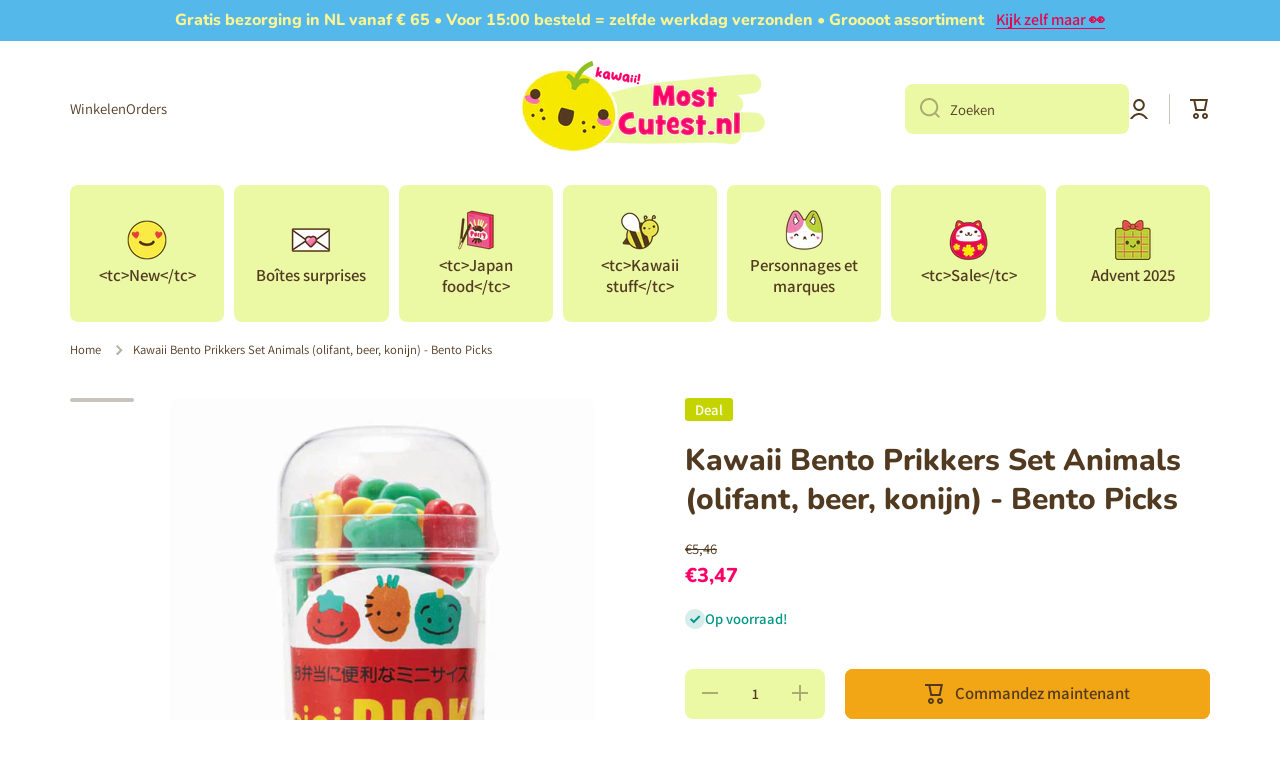

--- FILE ---
content_type: text/html; charset=utf-8
request_url: https://mostcutest.fr/products/55827150
body_size: 43740
content:
<!doctype html>
<html class="no-js" lang="fr" data-role="main">
  <head>
    <!-- Google Tag Manager -->
<script>(function(w,d,s,l,i){w[l]=w[l]||[];w[l].push({'gtm.start':
new Date().getTime(),event:'gtm.js'});var f=d.getElementsByTagName(s)[0],
j=d.createElement(s),dl=l!='dataLayer'?'&l='+l:'';j.async=true;j.src=
'https://www.googletagmanager.com/gtm.js?id='+i+dl;f.parentNode.insertBefore(j,f);
})(window,document,'script','dataLayer','GTM-WH7LGTW');</script>
<!-- End Google Tag Manager -->
    <meta charset="utf-8">
    <meta http-equiv="X-UA-Compatible" content="IE=edge">
    <meta name="viewport" content="width=device-width,initial-scale=1">
    <meta name="theme-color" content="">
    <link rel="canonical" href="https://mostcutest.fr/products/55827150">
    <link rel="preconnect" href="https://cdn.shopify.com" crossorigin>
    <meta name="google-site-verification" content="GDDpDl14N4Q-umSHGdEVutDor50LHZDeV5XfpZYGofE" /><link rel="icon" type="image/png" href="//mostcutest.fr/cdn/shop/files/Mostcutest-icon_32x32.png?v=1663165861"><link rel="preconnect" href="https://fonts.shopifycdn.com" crossorigin><title>
      Kawaii Bento Prikkers Set Animals (olifant, beer, konijn) - Bento Pick
 &ndash; MostCutest.nl</title>

    
      <meta name="description" content="Kawaii! Set van kleine prikkertjes, super leuk om te gebruiken in je bentobox maar ook bij een fruithapje of bij de borrel ^__^ Formaat ca 6 x 2 x 1 cm 18 stuks De bento prikkers zitten in een handige koker  ">
    

    

<meta property="og:site_name" content="MostCutest.nl">
<meta property="og:url" content="https://mostcutest.fr/products/55827150">
<meta property="og:title" content="Kawaii Bento Prikkers Set Animals (olifant, beer, konijn) - Bento Pick">
<meta property="og:type" content="product">
<meta property="og:description" content="Kawaii! Set van kleine prikkertjes, super leuk om te gebruiken in je bentobox maar ook bij een fruithapje of bij de borrel ^__^ Formaat ca 6 x 2 x 1 cm 18 stuks De bento prikkers zitten in een handige koker  "><meta property="og:image" content="http://mostcutest.fr/cdn/shop/products/f733b6bf6a39a5588c0f4f343a40fd580015d4a2.jpg?v=1658502024">
  <meta property="og:image:secure_url" content="https://mostcutest.fr/cdn/shop/products/f733b6bf6a39a5588c0f4f343a40fd580015d4a2.jpg?v=1658502024">
  <meta property="og:image:width" content="800">
  <meta property="og:image:height" content="800"><meta property="og:price:amount" content="3,47">
  <meta property="og:price:currency" content="EUR"><meta name="twitter:card" content="summary_large_image">
<meta name="twitter:title" content="Kawaii Bento Prikkers Set Animals (olifant, beer, konijn) - Bento Pick">
<meta name="twitter:description" content="Kawaii! Set van kleine prikkertjes, super leuk om te gebruiken in je bentobox maar ook bij een fruithapje of bij de borrel ^__^ Formaat ca 6 x 2 x 1 cm 18 stuks De bento prikkers zitten in een handige koker  ">
    
    <script src="//mostcutest.fr/cdn/shop/t/9/assets/global.js?v=73621382631018771131676489924" defer="defer"></script>
    
    <script>window.performance && window.performance.mark && window.performance.mark('shopify.content_for_header.start');</script><meta name="facebook-domain-verification" content="bfhlb3sy7g4flshj272g3fl0msjl6v">
<meta name="google-site-verification" content="gAcFQhk87gv8BzqH1x2-1Ctk2CNWabh7RpvvYArKOzE">
<meta id="shopify-digital-wallet" name="shopify-digital-wallet" content="/59002683445/digital_wallets/dialog">
<meta name="shopify-checkout-api-token" content="2d727744d8c492e888494c58970394f8">
<meta id="in-context-paypal-metadata" data-shop-id="59002683445" data-venmo-supported="false" data-environment="production" data-locale="fr_FR" data-paypal-v4="true" data-currency="EUR">
<link rel="alternate" hreflang="x-default" href="https://mostcutest.nl/products/55827150">
<link rel="alternate" hreflang="en" href="https://mostcutest.nl/en/products/55827150">
<link rel="alternate" hreflang="de" href="https://mostcutest.nl/de/products/55827150">
<link rel="alternate" hreflang="fr" href="https://mostcutest.nl/fr/products/55827150">
<link rel="alternate" hreflang="en-FI" href="https://mostcutest.eu/products/55827150">
<link rel="alternate" hreflang="nl-FI" href="https://mostcutest.eu/nl/products/55827150">
<link rel="alternate" hreflang="de-FI" href="https://mostcutest.eu/de/products/55827150">
<link rel="alternate" hreflang="fr-FI" href="https://mostcutest.eu/fr/products/55827150">
<link rel="alternate" hreflang="en-IE" href="https://mostcutest.eu/products/55827150">
<link rel="alternate" hreflang="nl-IE" href="https://mostcutest.eu/nl/products/55827150">
<link rel="alternate" hreflang="de-IE" href="https://mostcutest.eu/de/products/55827150">
<link rel="alternate" hreflang="fr-IE" href="https://mostcutest.eu/fr/products/55827150">
<link rel="alternate" hreflang="en-IT" href="https://mostcutest.eu/products/55827150">
<link rel="alternate" hreflang="nl-IT" href="https://mostcutest.eu/nl/products/55827150">
<link rel="alternate" hreflang="de-IT" href="https://mostcutest.eu/de/products/55827150">
<link rel="alternate" hreflang="fr-IT" href="https://mostcutest.eu/fr/products/55827150">
<link rel="alternate" hreflang="en-LV" href="https://mostcutest.eu/products/55827150">
<link rel="alternate" hreflang="nl-LV" href="https://mostcutest.eu/nl/products/55827150">
<link rel="alternate" hreflang="de-LV" href="https://mostcutest.eu/de/products/55827150">
<link rel="alternate" hreflang="fr-LV" href="https://mostcutest.eu/fr/products/55827150">
<link rel="alternate" hreflang="en-IL" href="https://mostcutest.eu/products/55827150">
<link rel="alternate" hreflang="nl-IL" href="https://mostcutest.eu/nl/products/55827150">
<link rel="alternate" hreflang="de-IL" href="https://mostcutest.eu/de/products/55827150">
<link rel="alternate" hreflang="fr-IL" href="https://mostcutest.eu/fr/products/55827150">
<link rel="alternate" hreflang="en-BG" href="https://mostcutest.eu/products/55827150">
<link rel="alternate" hreflang="nl-BG" href="https://mostcutest.eu/nl/products/55827150">
<link rel="alternate" hreflang="de-BG" href="https://mostcutest.eu/de/products/55827150">
<link rel="alternate" hreflang="fr-BG" href="https://mostcutest.eu/fr/products/55827150">
<link rel="alternate" hreflang="en-HR" href="https://mostcutest.eu/products/55827150">
<link rel="alternate" hreflang="nl-HR" href="https://mostcutest.eu/nl/products/55827150">
<link rel="alternate" hreflang="de-HR" href="https://mostcutest.eu/de/products/55827150">
<link rel="alternate" hreflang="fr-HR" href="https://mostcutest.eu/fr/products/55827150">
<link rel="alternate" hreflang="en-CY" href="https://mostcutest.eu/products/55827150">
<link rel="alternate" hreflang="nl-CY" href="https://mostcutest.eu/nl/products/55827150">
<link rel="alternate" hreflang="de-CY" href="https://mostcutest.eu/de/products/55827150">
<link rel="alternate" hreflang="fr-CY" href="https://mostcutest.eu/fr/products/55827150">
<link rel="alternate" hreflang="en-EE" href="https://mostcutest.eu/products/55827150">
<link rel="alternate" hreflang="nl-EE" href="https://mostcutest.eu/nl/products/55827150">
<link rel="alternate" hreflang="de-EE" href="https://mostcutest.eu/de/products/55827150">
<link rel="alternate" hreflang="fr-EE" href="https://mostcutest.eu/fr/products/55827150">
<link rel="alternate" hreflang="en-GR" href="https://mostcutest.eu/products/55827150">
<link rel="alternate" hreflang="nl-GR" href="https://mostcutest.eu/nl/products/55827150">
<link rel="alternate" hreflang="de-GR" href="https://mostcutest.eu/de/products/55827150">
<link rel="alternate" hreflang="fr-GR" href="https://mostcutest.eu/fr/products/55827150">
<link rel="alternate" hreflang="en-HU" href="https://mostcutest.eu/products/55827150">
<link rel="alternate" hreflang="nl-HU" href="https://mostcutest.eu/nl/products/55827150">
<link rel="alternate" hreflang="de-HU" href="https://mostcutest.eu/de/products/55827150">
<link rel="alternate" hreflang="fr-HU" href="https://mostcutest.eu/fr/products/55827150">
<link rel="alternate" hreflang="en-MC" href="https://mostcutest.eu/products/55827150">
<link rel="alternate" hreflang="nl-MC" href="https://mostcutest.eu/nl/products/55827150">
<link rel="alternate" hreflang="de-MC" href="https://mostcutest.eu/de/products/55827150">
<link rel="alternate" hreflang="fr-MC" href="https://mostcutest.eu/fr/products/55827150">
<link rel="alternate" hreflang="en-NO" href="https://mostcutest.eu/products/55827150">
<link rel="alternate" hreflang="nl-NO" href="https://mostcutest.eu/nl/products/55827150">
<link rel="alternate" hreflang="de-NO" href="https://mostcutest.eu/de/products/55827150">
<link rel="alternate" hreflang="fr-NO" href="https://mostcutest.eu/fr/products/55827150">
<link rel="alternate" hreflang="en-UA" href="https://mostcutest.eu/products/55827150">
<link rel="alternate" hreflang="nl-UA" href="https://mostcutest.eu/nl/products/55827150">
<link rel="alternate" hreflang="de-UA" href="https://mostcutest.eu/de/products/55827150">
<link rel="alternate" hreflang="fr-UA" href="https://mostcutest.eu/fr/products/55827150">
<link rel="alternate" hreflang="en-PL" href="https://mostcutest.eu/products/55827150">
<link rel="alternate" hreflang="nl-PL" href="https://mostcutest.eu/nl/products/55827150">
<link rel="alternate" hreflang="de-PL" href="https://mostcutest.eu/de/products/55827150">
<link rel="alternate" hreflang="fr-PL" href="https://mostcutest.eu/fr/products/55827150">
<link rel="alternate" hreflang="en-PT" href="https://mostcutest.eu/products/55827150">
<link rel="alternate" hreflang="nl-PT" href="https://mostcutest.eu/nl/products/55827150">
<link rel="alternate" hreflang="de-PT" href="https://mostcutest.eu/de/products/55827150">
<link rel="alternate" hreflang="fr-PT" href="https://mostcutest.eu/fr/products/55827150">
<link rel="alternate" hreflang="en-RO" href="https://mostcutest.eu/products/55827150">
<link rel="alternate" hreflang="nl-RO" href="https://mostcutest.eu/nl/products/55827150">
<link rel="alternate" hreflang="de-RO" href="https://mostcutest.eu/de/products/55827150">
<link rel="alternate" hreflang="fr-RO" href="https://mostcutest.eu/fr/products/55827150">
<link rel="alternate" hreflang="en-RS" href="https://mostcutest.eu/products/55827150">
<link rel="alternate" hreflang="nl-RS" href="https://mostcutest.eu/nl/products/55827150">
<link rel="alternate" hreflang="de-RS" href="https://mostcutest.eu/de/products/55827150">
<link rel="alternate" hreflang="fr-RS" href="https://mostcutest.eu/fr/products/55827150">
<link rel="alternate" hreflang="en-SI" href="https://mostcutest.eu/products/55827150">
<link rel="alternate" hreflang="nl-SI" href="https://mostcutest.eu/nl/products/55827150">
<link rel="alternate" hreflang="de-SI" href="https://mostcutest.eu/de/products/55827150">
<link rel="alternate" hreflang="fr-SI" href="https://mostcutest.eu/fr/products/55827150">
<link rel="alternate" hreflang="en-SK" href="https://mostcutest.eu/products/55827150">
<link rel="alternate" hreflang="nl-SK" href="https://mostcutest.eu/nl/products/55827150">
<link rel="alternate" hreflang="de-SK" href="https://mostcutest.eu/de/products/55827150">
<link rel="alternate" hreflang="fr-SK" href="https://mostcutest.eu/fr/products/55827150">
<link rel="alternate" hreflang="en-ES" href="https://mostcutest.eu/products/55827150">
<link rel="alternate" hreflang="nl-ES" href="https://mostcutest.eu/nl/products/55827150">
<link rel="alternate" hreflang="de-ES" href="https://mostcutest.eu/de/products/55827150">
<link rel="alternate" hreflang="fr-ES" href="https://mostcutest.eu/fr/products/55827150">
<link rel="alternate" hreflang="en-SE" href="https://mostcutest.eu/products/55827150">
<link rel="alternate" hreflang="nl-SE" href="https://mostcutest.eu/nl/products/55827150">
<link rel="alternate" hreflang="de-SE" href="https://mostcutest.eu/de/products/55827150">
<link rel="alternate" hreflang="fr-SE" href="https://mostcutest.eu/fr/products/55827150">
<link rel="alternate" hreflang="en-CZ" href="https://mostcutest.eu/products/55827150">
<link rel="alternate" hreflang="nl-CZ" href="https://mostcutest.eu/nl/products/55827150">
<link rel="alternate" hreflang="de-CZ" href="https://mostcutest.eu/de/products/55827150">
<link rel="alternate" hreflang="fr-CZ" href="https://mostcutest.eu/fr/products/55827150">
<link rel="alternate" hreflang="en-GB" href="https://mostcutest.eu/products/55827150">
<link rel="alternate" hreflang="nl-GB" href="https://mostcutest.eu/nl/products/55827150">
<link rel="alternate" hreflang="de-GB" href="https://mostcutest.eu/de/products/55827150">
<link rel="alternate" hreflang="fr-GB" href="https://mostcutest.eu/fr/products/55827150">
<link rel="alternate" hreflang="en-CH" href="https://mostcutest.eu/products/55827150">
<link rel="alternate" hreflang="nl-CH" href="https://mostcutest.eu/nl/products/55827150">
<link rel="alternate" hreflang="de-CH" href="https://mostcutest.eu/de/products/55827150">
<link rel="alternate" hreflang="fr-CH" href="https://mostcutest.eu/fr/products/55827150">
<link rel="alternate" hreflang="nl-BE" href="https://mostcutest.be/products/55827150">
<link rel="alternate" hreflang="en-BE" href="https://mostcutest.be/en/products/55827150">
<link rel="alternate" hreflang="de-BE" href="https://mostcutest.be/de/products/55827150">
<link rel="alternate" hreflang="fr-BE" href="https://mostcutest.be/fr/products/55827150">
<link rel="alternate" hreflang="de-DE" href="https://mostcutest.de/products/55827150">
<link rel="alternate" hreflang="nl-DE" href="https://mostcutest.de/nl/products/55827150">
<link rel="alternate" hreflang="en-DE" href="https://mostcutest.de/en/products/55827150">
<link rel="alternate" hreflang="fr-DE" href="https://mostcutest.de/fr/products/55827150">
<link rel="alternate" hreflang="fr-FR" href="https://mostcutest.fr/products/55827150">
<link rel="alternate" hreflang="nl-FR" href="https://mostcutest.fr/nl/products/55827150">
<link rel="alternate" hreflang="en-FR" href="https://mostcutest.fr/en/products/55827150">
<link rel="alternate" hreflang="de-FR" href="https://mostcutest.fr/de/products/55827150">
<link rel="alternate" type="application/json+oembed" href="https://mostcutest.fr/products/55827150.oembed">
<script async="async" src="/checkouts/internal/preloads.js?locale=fr-FR"></script>
<link rel="preconnect" href="https://shop.app" crossorigin="anonymous">
<script async="async" src="https://shop.app/checkouts/internal/preloads.js?locale=fr-FR&shop_id=59002683445" crossorigin="anonymous"></script>
<script id="apple-pay-shop-capabilities" type="application/json">{"shopId":59002683445,"countryCode":"NL","currencyCode":"EUR","merchantCapabilities":["supports3DS"],"merchantId":"gid:\/\/shopify\/Shop\/59002683445","merchantName":"MostCutest.nl","requiredBillingContactFields":["postalAddress","email"],"requiredShippingContactFields":["postalAddress","email"],"shippingType":"shipping","supportedNetworks":["visa","maestro","masterCard"],"total":{"type":"pending","label":"MostCutest.nl","amount":"1.00"},"shopifyPaymentsEnabled":true,"supportsSubscriptions":true}</script>
<script id="shopify-features" type="application/json">{"accessToken":"2d727744d8c492e888494c58970394f8","betas":["rich-media-storefront-analytics"],"domain":"mostcutest.fr","predictiveSearch":true,"shopId":59002683445,"locale":"fr"}</script>
<script>var Shopify = Shopify || {};
Shopify.shop = "mostcutest.myshopify.com";
Shopify.locale = "fr";
Shopify.currency = {"active":"EUR","rate":"1.0"};
Shopify.country = "FR";
Shopify.theme = {"name":"Minion 2.0.0 (new) - FEB23","id":127762792501,"schema_name":"Minion","schema_version":"2.0.0","theme_store_id":1571,"role":"main"};
Shopify.theme.handle = "null";
Shopify.theme.style = {"id":null,"handle":null};
Shopify.cdnHost = "mostcutest.fr/cdn";
Shopify.routes = Shopify.routes || {};
Shopify.routes.root = "/";</script>
<script type="module">!function(o){(o.Shopify=o.Shopify||{}).modules=!0}(window);</script>
<script>!function(o){function n(){var o=[];function n(){o.push(Array.prototype.slice.apply(arguments))}return n.q=o,n}var t=o.Shopify=o.Shopify||{};t.loadFeatures=n(),t.autoloadFeatures=n()}(window);</script>
<script>
  window.ShopifyPay = window.ShopifyPay || {};
  window.ShopifyPay.apiHost = "shop.app\/pay";
  window.ShopifyPay.redirectState = null;
</script>
<script id="shop-js-analytics" type="application/json">{"pageType":"product"}</script>
<script defer="defer" async type="module" src="//mostcutest.fr/cdn/shopifycloud/shop-js/modules/v2/client.init-shop-cart-sync_D53yOFxz.fr.esm.js"></script>
<script defer="defer" async type="module" src="//mostcutest.fr/cdn/shopifycloud/shop-js/modules/v2/chunk.common_OlNb1LrD.esm.js"></script>
<script type="module">
  await import("//mostcutest.fr/cdn/shopifycloud/shop-js/modules/v2/client.init-shop-cart-sync_D53yOFxz.fr.esm.js");
await import("//mostcutest.fr/cdn/shopifycloud/shop-js/modules/v2/chunk.common_OlNb1LrD.esm.js");

  window.Shopify.SignInWithShop?.initShopCartSync?.({"fedCMEnabled":true,"windoidEnabled":true});

</script>
<script>
  window.Shopify = window.Shopify || {};
  if (!window.Shopify.featureAssets) window.Shopify.featureAssets = {};
  window.Shopify.featureAssets['shop-js'] = {"shop-cart-sync":["modules/v2/client.shop-cart-sync_9s2s4peO.fr.esm.js","modules/v2/chunk.common_OlNb1LrD.esm.js"],"shop-button":["modules/v2/client.shop-button_1XNfoHMe.fr.esm.js","modules/v2/chunk.common_OlNb1LrD.esm.js"],"init-fed-cm":["modules/v2/client.init-fed-cm_3aQ5XN-H.fr.esm.js","modules/v2/chunk.common_OlNb1LrD.esm.js"],"init-windoid":["modules/v2/client.init-windoid_DyanP_bO.fr.esm.js","modules/v2/chunk.common_OlNb1LrD.esm.js"],"shop-toast-manager":["modules/v2/client.shop-toast-manager_DwFjCuwV.fr.esm.js","modules/v2/chunk.common_OlNb1LrD.esm.js"],"shop-cash-offers":["modules/v2/client.shop-cash-offers_BH02bMhF.fr.esm.js","modules/v2/chunk.common_OlNb1LrD.esm.js","modules/v2/chunk.modal_DWvqRQ7T.esm.js"],"avatar":["modules/v2/client.avatar_BTnouDA3.fr.esm.js"],"init-shop-email-lookup-coordinator":["modules/v2/client.init-shop-email-lookup-coordinator_CkkIe3et.fr.esm.js","modules/v2/chunk.common_OlNb1LrD.esm.js"],"init-shop-cart-sync":["modules/v2/client.init-shop-cart-sync_D53yOFxz.fr.esm.js","modules/v2/chunk.common_OlNb1LrD.esm.js"],"pay-button":["modules/v2/client.pay-button_30tlKVQu.fr.esm.js","modules/v2/chunk.common_OlNb1LrD.esm.js"],"init-customer-accounts-sign-up":["modules/v2/client.init-customer-accounts-sign-up_DZhziv5q.fr.esm.js","modules/v2/client.shop-login-button_sKcs-Gni.fr.esm.js","modules/v2/chunk.common_OlNb1LrD.esm.js","modules/v2/chunk.modal_DWvqRQ7T.esm.js"],"init-shop-for-new-customer-accounts":["modules/v2/client.init-shop-for-new-customer-accounts_DprS7ciO.fr.esm.js","modules/v2/client.shop-login-button_sKcs-Gni.fr.esm.js","modules/v2/chunk.common_OlNb1LrD.esm.js","modules/v2/chunk.modal_DWvqRQ7T.esm.js"],"checkout-modal":["modules/v2/client.checkout-modal_DP1XxtnB.fr.esm.js","modules/v2/chunk.common_OlNb1LrD.esm.js","modules/v2/chunk.modal_DWvqRQ7T.esm.js"],"init-customer-accounts":["modules/v2/client.init-customer-accounts_BfaLhlQD.fr.esm.js","modules/v2/client.shop-login-button_sKcs-Gni.fr.esm.js","modules/v2/chunk.common_OlNb1LrD.esm.js","modules/v2/chunk.modal_DWvqRQ7T.esm.js"],"shop-login-button":["modules/v2/client.shop-login-button_sKcs-Gni.fr.esm.js","modules/v2/chunk.common_OlNb1LrD.esm.js","modules/v2/chunk.modal_DWvqRQ7T.esm.js"],"shop-login":["modules/v2/client.shop-login_Daq45n3j.fr.esm.js","modules/v2/chunk.common_OlNb1LrD.esm.js","modules/v2/chunk.modal_DWvqRQ7T.esm.js"],"shop-follow-button":["modules/v2/client.shop-follow-button_BbMaedJD.fr.esm.js","modules/v2/chunk.common_OlNb1LrD.esm.js","modules/v2/chunk.modal_DWvqRQ7T.esm.js"],"lead-capture":["modules/v2/client.lead-capture_BPNTM8xO.fr.esm.js","modules/v2/chunk.common_OlNb1LrD.esm.js","modules/v2/chunk.modal_DWvqRQ7T.esm.js"],"payment-terms":["modules/v2/client.payment-terms_cqKTpc1T.fr.esm.js","modules/v2/chunk.common_OlNb1LrD.esm.js","modules/v2/chunk.modal_DWvqRQ7T.esm.js"]};
</script>
<script>(function() {
  var isLoaded = false;
  function asyncLoad() {
    if (isLoaded) return;
    isLoaded = true;
    var urls = ["https:\/\/cdn.nfcube.com\/instafeed-0f33afe8343261e5eb22cf4d9671165b.js?shop=mostcutest.myshopify.com","https:\/\/dashboard.mailerlite.com\/shopify\/3389\/327064?shop=mostcutest.myshopify.com","https:\/\/cdn.nfcube.com\/mintty-c9520f38f9aad9d92d34f519aff3803e.js?shop=mostcutest.myshopify.com","https:\/\/hidepaypal2-static.inscoder.com\/st-hidepaypal-cart-on.min.js?shop=mostcutest.myshopify.com","https:\/\/cdn-bundler.nice-team.net\/app\/js\/bundler.js?shop=mostcutest.myshopify.com","https:\/\/app.adoric-om.com\/adoric.js?key=67f15ebf85a782f6ee40d371a034b848\u0026shop=mostcutest.myshopify.com","https:\/\/sales-pop.carecart.io\/lib\/salesnotifier.js?shop=mostcutest.myshopify.com"];
    for (var i = 0; i < urls.length; i++) {
      var s = document.createElement('script');
      s.type = 'text/javascript';
      s.async = true;
      s.src = urls[i];
      var x = document.getElementsByTagName('script')[0];
      x.parentNode.insertBefore(s, x);
    }
  };
  if(window.attachEvent) {
    window.attachEvent('onload', asyncLoad);
  } else {
    window.addEventListener('load', asyncLoad, false);
  }
})();</script>
<script id="__st">var __st={"a":59002683445,"offset":3600,"reqid":"29d6a07a-de98-43ce-9e1b-92a95e95d969-1762224155","pageurl":"mostcutest.fr\/products\/55827150","u":"7d3710e0ce52","p":"product","rtyp":"product","rid":6976745734197};</script>
<script>window.ShopifyPaypalV4VisibilityTracking = true;</script>
<script id="captcha-bootstrap">!function(){'use strict';const t='contact',e='account',n='new_comment',o=[[t,t],['blogs',n],['comments',n],[t,'customer']],c=[[e,'customer_login'],[e,'guest_login'],[e,'recover_customer_password'],[e,'create_customer']],r=t=>t.map((([t,e])=>`form[action*='/${t}']:not([data-nocaptcha='true']) input[name='form_type'][value='${e}']`)).join(','),a=t=>()=>t?[...document.querySelectorAll(t)].map((t=>t.form)):[];function s(){const t=[...o],e=r(t);return a(e)}const i='password',u='form_key',d=['recaptcha-v3-token','g-recaptcha-response','h-captcha-response',i],f=()=>{try{return window.sessionStorage}catch{return}},m='__shopify_v',_=t=>t.elements[u];function p(t,e,n=!1){try{const o=window.sessionStorage,c=JSON.parse(o.getItem(e)),{data:r}=function(t){const{data:e,action:n}=t;return t[m]||n?{data:e,action:n}:{data:t,action:n}}(c);for(const[e,n]of Object.entries(r))t.elements[e]&&(t.elements[e].value=n);n&&o.removeItem(e)}catch(o){console.error('form repopulation failed',{error:o})}}const l='form_type',E='cptcha';function T(t){t.dataset[E]=!0}const w=window,h=w.document,L='Shopify',v='ce_forms',y='captcha';let A=!1;((t,e)=>{const n=(g='f06e6c50-85a8-45c8-87d0-21a2b65856fe',I='https://cdn.shopify.com/shopifycloud/storefront-forms-hcaptcha/ce_storefront_forms_captcha_hcaptcha.v1.5.2.iife.js',D={infoText:'Protégé par hCaptcha',privacyText:'Confidentialité',termsText:'Conditions'},(t,e,n)=>{const o=w[L][v],c=o.bindForm;if(c)return c(t,g,e,D).then(n);var r;o.q.push([[t,g,e,D],n]),r=I,A||(h.body.append(Object.assign(h.createElement('script'),{id:'captcha-provider',async:!0,src:r})),A=!0)});var g,I,D;w[L]=w[L]||{},w[L][v]=w[L][v]||{},w[L][v].q=[],w[L][y]=w[L][y]||{},w[L][y].protect=function(t,e){n(t,void 0,e),T(t)},Object.freeze(w[L][y]),function(t,e,n,w,h,L){const[v,y,A,g]=function(t,e,n){const i=e?o:[],u=t?c:[],d=[...i,...u],f=r(d),m=r(i),_=r(d.filter((([t,e])=>n.includes(e))));return[a(f),a(m),a(_),s()]}(w,h,L),I=t=>{const e=t.target;return e instanceof HTMLFormElement?e:e&&e.form},D=t=>v().includes(t);t.addEventListener('submit',(t=>{const e=I(t);if(!e)return;const n=D(e)&&!e.dataset.hcaptchaBound&&!e.dataset.recaptchaBound,o=_(e),c=g().includes(e)&&(!o||!o.value);(n||c)&&t.preventDefault(),c&&!n&&(function(t){try{if(!f())return;!function(t){const e=f();if(!e)return;const n=_(t);if(!n)return;const o=n.value;o&&e.removeItem(o)}(t);const e=Array.from(Array(32),(()=>Math.random().toString(36)[2])).join('');!function(t,e){_(t)||t.append(Object.assign(document.createElement('input'),{type:'hidden',name:u})),t.elements[u].value=e}(t,e),function(t,e){const n=f();if(!n)return;const o=[...t.querySelectorAll(`input[type='${i}']`)].map((({name:t})=>t)),c=[...d,...o],r={};for(const[a,s]of new FormData(t).entries())c.includes(a)||(r[a]=s);n.setItem(e,JSON.stringify({[m]:1,action:t.action,data:r}))}(t,e)}catch(e){console.error('failed to persist form',e)}}(e),e.submit())}));const S=(t,e)=>{t&&!t.dataset[E]&&(n(t,e.some((e=>e===t))),T(t))};for(const o of['focusin','change'])t.addEventListener(o,(t=>{const e=I(t);D(e)&&S(e,y())}));const B=e.get('form_key'),M=e.get(l),P=B&&M;t.addEventListener('DOMContentLoaded',(()=>{const t=y();if(P)for(const e of t)e.elements[l].value===M&&p(e,B);[...new Set([...A(),...v().filter((t=>'true'===t.dataset.shopifyCaptcha))])].forEach((e=>S(e,t)))}))}(h,new URLSearchParams(w.location.search),n,t,e,['guest_login'])})(!0,!0)}();</script>
<script integrity="sha256-52AcMU7V7pcBOXWImdc/TAGTFKeNjmkeM1Pvks/DTgc=" data-source-attribution="shopify.loadfeatures" defer="defer" src="//mostcutest.fr/cdn/shopifycloud/storefront/assets/storefront/load_feature-81c60534.js" crossorigin="anonymous"></script>
<script crossorigin="anonymous" defer="defer" src="//mostcutest.fr/cdn/shopifycloud/storefront/assets/shopify_pay/storefront-65b4c6d7.js?v=20250812"></script>
<script data-source-attribution="shopify.dynamic_checkout.dynamic.init">var Shopify=Shopify||{};Shopify.PaymentButton=Shopify.PaymentButton||{isStorefrontPortableWallets:!0,init:function(){window.Shopify.PaymentButton.init=function(){};var t=document.createElement("script");t.src="https://mostcutest.fr/cdn/shopifycloud/portable-wallets/latest/portable-wallets.fr.js",t.type="module",document.head.appendChild(t)}};
</script>
<script data-source-attribution="shopify.dynamic_checkout.buyer_consent">
  function portableWalletsHideBuyerConsent(e){var t=document.getElementById("shopify-buyer-consent"),n=document.getElementById("shopify-subscription-policy-button");t&&n&&(t.classList.add("hidden"),t.setAttribute("aria-hidden","true"),n.removeEventListener("click",e))}function portableWalletsShowBuyerConsent(e){var t=document.getElementById("shopify-buyer-consent"),n=document.getElementById("shopify-subscription-policy-button");t&&n&&(t.classList.remove("hidden"),t.removeAttribute("aria-hidden"),n.addEventListener("click",e))}window.Shopify?.PaymentButton&&(window.Shopify.PaymentButton.hideBuyerConsent=portableWalletsHideBuyerConsent,window.Shopify.PaymentButton.showBuyerConsent=portableWalletsShowBuyerConsent);
</script>
<script data-source-attribution="shopify.dynamic_checkout.cart.bootstrap">document.addEventListener("DOMContentLoaded",(function(){function t(){return document.querySelector("shopify-accelerated-checkout-cart, shopify-accelerated-checkout")}if(t())Shopify.PaymentButton.init();else{new MutationObserver((function(e,n){t()&&(Shopify.PaymentButton.init(),n.disconnect())})).observe(document.body,{childList:!0,subtree:!0})}}));
</script>
<link id="shopify-accelerated-checkout-styles" rel="stylesheet" media="screen" href="https://mostcutest.fr/cdn/shopifycloud/portable-wallets/latest/accelerated-checkout-backwards-compat.css" crossorigin="anonymous">
<style id="shopify-accelerated-checkout-cart">
        #shopify-buyer-consent {
  margin-top: 1em;
  display: inline-block;
  width: 100%;
}

#shopify-buyer-consent.hidden {
  display: none;
}

#shopify-subscription-policy-button {
  background: none;
  border: none;
  padding: 0;
  text-decoration: underline;
  font-size: inherit;
  cursor: pointer;
}

#shopify-subscription-policy-button::before {
  box-shadow: none;
}

      </style>
<script id="sections-script" data-sections="main-product,footer" defer="defer" src="//mostcutest.fr/cdn/shop/t/9/compiled_assets/scripts.js?3266"></script>
<script>window.performance && window.performance.mark && window.performance.mark('shopify.content_for_header.end');</script>

    
    <style data-shopify>    
      @font-face {
  font-family: Assistant;
  font-weight: 400;
  font-style: normal;
  font-display: swap;
  src: url("//mostcutest.fr/cdn/fonts/assistant/assistant_n4.9120912a469cad1cc292572851508ca49d12e768.woff2") format("woff2"),
       url("//mostcutest.fr/cdn/fonts/assistant/assistant_n4.6e9875ce64e0fefcd3f4446b7ec9036b3ddd2985.woff") format("woff");
}

@font-face {
  font-family: Assistant;
  font-weight: 600;
  font-style: normal;
  font-display: swap;
  src: url("//mostcutest.fr/cdn/fonts/assistant/assistant_n6.b2cbcfa81550fc99b5d970d0ef582eebcbac24e0.woff2") format("woff2"),
       url("//mostcutest.fr/cdn/fonts/assistant/assistant_n6.5dced1e1f897f561a8304b6ef1c533d81fd1c6e0.woff") format("woff");
}


      
      @font-face {
  font-family: Nunito;
  font-weight: 800;
  font-style: normal;
  font-display: swap;
  src: url("//mostcutest.fr/cdn/fonts/nunito/nunito_n8.a4faa34563722dcb4bd960ae538c49eb540a565f.woff2") format("woff2"),
       url("//mostcutest.fr/cdn/fonts/nunito/nunito_n8.7b9b4d7a0ef879eb46735a0aecb391013c7f7aeb.woff") format("woff");
}

    
      :root {
    	--duration-short: .2s;
        --duration-medium: .3s;
    	--duration-large: .5s;
    	--animation-bezier: ease;
    	--zoom-animation-bezier: cubic-bezier(.15,.75,.5,1);
    
        --animation-type: cubic-bezier(0, 0, 0.3, 1);
        --animation-time: .5s;

        --product-thumbnail_move-up: 0.35s;
        --product-thumbnail_move-up_type: linear;
        --product-thumbnail-button_opacity_hover: 0.15s;
        --product-thumbnail-button_opacity_over: 0.3s;
        --product-thumbnail-button_opacity_type: linear;
        --product-thumbnail-button_move: 0.35s;
        --product-thumbnail-button_move_type: linear;

        --font-heading-family: Nunito, sans-serif;
        --font-heading-style: normal;
        --font-heading-weight: 800;
    
        --font-body-family: Assistant, sans-serif;
        --font-body-style: normal;
        --font-body-weight: 400;
    	--font-body-bold-weight: 600;
    	--font-button-weight: 600;
    
    	--font-heading-scale: 1.0;
        --font-body-scale: 1.05;
    
        --font-body-size: calc(16px * var(--font-body-scale));
        --font-body-line-height: 130%;
        --font-body2-size: calc(14px * var(--font-body-scale));
        --font-body2-line-height: 130%;
        --font-body3-size: calc(12px * var(--font-body-scale));
        --font-body3-line-height: 130%;
        --font-body4-size: calc(10px * var(--font-body-scale));
        --font-body4-line-height: 130%;

        --color-body-background: #ffffff;
        --color-secondary-background: #ebf9a5;
      	--color-section-background: var(--color-secondary-background);--color-simple-dropdown: #ffffff;
    	--color-vertical-menu-dropdown: #ffffff;

        --color-base:#523a21;
    	--color-base-rgb: 82, 58, 33;
        --color-accent:#f2a615;
        --color-subheading: var(--color-accent);
        --color-text-link:#e83c3f;

        --color-price: #523a21;
        --color-old-price: #ff0068;
        --color-lines-borders: rgba(82, 58, 33, 0.3);
        --color-input-background: #ebf9a5;
        --color-input-text: #523a21;
        --color-input-background-active: var(--color-body-background);
        --opacity-icons: 0.4;

    	--mobile-focus-color: rgba(82, 58, 33, 0.04);

    	--shadow: 0px 4px 20px rgba(22, 19, 69, 0.13);--auto-text-color-button-light:#ffffff;
    	--auto-text-color-button-dark:var(--color-base);
    	--auto-input-color-active-border-light: rgba(255,255,255,0.3);
    	--auto-input-color-active-border-dark:rgba(var(--color-base-rgb),0.3);--auto-text-color-input-light:#ffffff;
    	--auto-text-color-input-dark:var(--color-input-text);--auto-text-color-accent: 
var(--color-base)
;--auto-text-color--with-base-color: #ffffff;--radius: 8px;
    	--radius-input: 8px;
    	--radius-button: 8px;
    	--radius-badge:3px;
    	--radius-checkbox:4px;

        --color-badge-1:#c5d300;--color-badge-1-text: var(--auto-text-color-button-light);--color-badge-2:#54b9ea;--color-badge-2-text: var(--auto-text-color-button-dark);--color-badge-3:#c5d300;--color-badge-3-text: var(--auto-text-color-button-light);--color-free-delivery-bar: #54b9ea;
      
    	--color-error: #e5064e;
    
        --form_field-height: 50px;

        --page-width: 1300px;
        --page-padding: 30px;

        --sections-top-spacing: 100px;
    	--sections-top-spacing-mobile: 80px;
		--sections-top-spacing--medium: 80px;
    	--sections-top-spacing--medium-mobile: 60px;
		--sections-top-spacing--small: 40px;
    	--sections-top-spacing--small-mobile: 40px;

        --padding1: 10px;
        --padding2: 20px;
        --padding3: 30px;
        --padding4: 40px;
    	--padding5: 60px;
      }

      *,
      *::before,
      *::after {
      	box-sizing: border-box;
      }
      html {
        box-sizing: border-box;
        height: 100%;
     	-webkit-tap-highlight-color: transparent;
    	scroll-behavior: smooth;
      }
      body {
        display: grid;
        grid-template-rows: auto auto 1fr auto;
        grid-template-columns: 100%;
        min-height: 100%;
        margin: 0;
        font-size: var(--font-body-size);
        line-height: var(--font-body-line-height);
        color: var(--color-base);
    	background: var(--color-body-background);
        font-family: var(--font-body-family);
        font-style: var(--font-body-style);
        font-weight: var(--font-body-weight);
        -webkit-text-size-adjust: none;
    	text-size-adjust: none;
    	overflow-x: hidden;
      }.btn{
        --background: var(--color-accent);--color: var(--auto-text-color-button-dark);
    	--fill: var(--auto-text-color-button-dark);}.btn--secondary{
        --background: var(--color-base);--color: var(--auto-text-color-button-light);
    	--fill: var(--auto-text-color-button-light);}
    
    .visually-hidden {
      position: absolute!important;
      overflow: hidden;
      margin: -1px;
      border: 0;
      clip: rect(0 0 0 0);
      word-wrap: normal!important;
    }
    .visually-hidden:not(:focus),
    .visually-hidden:not(:focus-visible){
      width: 1px;
      height: 1px;
      padding: 0;
    }
    .announcement-bar{
      opacity:0;
    }
    .popup-modal{
      display: none;
    }.js #MainContent{
      opacity:0;
      transition: opacity 1s var(--animation-bezier);
    }
    .js.dom-loaded #MainContent{
      opacity:1;
    }</style>

    <link href="//mostcutest.fr/cdn/shop/t/9/assets/base.css?v=172255406614444537411676489925" rel="stylesheet" type="text/css" media="all" />
<link rel="preload" as="font" href="//mostcutest.fr/cdn/fonts/assistant/assistant_n4.9120912a469cad1cc292572851508ca49d12e768.woff2" type="font/woff2" crossorigin><link rel="preload" as="font" href="//mostcutest.fr/cdn/fonts/nunito/nunito_n8.a4faa34563722dcb4bd960ae538c49eb540a565f.woff2" type="font/woff2" crossorigin><link rel="stylesheet" href="//mostcutest.fr/cdn/shop/t/9/assets/component-predictive-search.css?v=149453756930709884731676489923" media="print" onload="this.media='all'"><script>
      document.documentElement.className = document.documentElement.className.replace('no-js', 'js');
      if (Shopify.designMode) {
        document.documentElement.classList.add('shopify-design-mode');
      }
      document.addEventListener("DOMContentLoaded", function(event) {
        document.documentElement.classList.add('dom-loaded');
      });
    </script>
  <!-- BEGIN app block: shopify://apps/transcy/blocks/switcher_embed_block/bce4f1c0-c18c-43b0-b0b2-a1aefaa44573 --><!-- BEGIN app snippet: fa_translate_core --><script>
    (function () {
        console.log("transcy ignore convert TC value",typeof transcy_ignoreConvertPrice != "undefined");
        
        function addMoneyTag(mutations, observer) {
            let currencyCookie = getCookieCore("transcy_currency");
            
            let shopifyCurrencyRegex = buildXPathQuery(
                window.ShopifyTC.shopifyCurrency.price_currency
            );
            let currencyRegex = buildCurrencyRegex(window.ShopifyTC.shopifyCurrency.price_currency)
            let tempTranscy = document.evaluate(shopifyCurrencyRegex, document, null, XPathResult.ORDERED_NODE_SNAPSHOT_TYPE, null);
            for (let iTranscy = 0; iTranscy < tempTranscy.snapshotLength; iTranscy++) {
                let elTranscy = tempTranscy.snapshotItem(iTranscy);
                if (elTranscy.innerHTML &&
                !elTranscy.classList.contains('transcy-money') && (typeof transcy_ignoreConvertPrice == "undefined" ||
                !transcy_ignoreConvertPrice?.some(className => elTranscy.classList?.contains(className))) && elTranscy?.childNodes?.length == 1) {
                    if (!window.ShopifyTC?.shopifyCurrency?.price_currency || currencyCookie == window.ShopifyTC?.currency?.active) {
                        continue;
                    }

                    elTranscy.classList.add('transcy-money');
                    let innerHTML = replaceMatches(elTranscy?.textContent, currencyRegex);
                    elTranscy.innerHTML = innerHTML;
                    if (!innerHTML.includes("tc-money")) {
                        addClassIfNotExists(elTranscy, 'notranslate');
                    }
                } 
                if (elTranscy.classList.contains('transcy-money') && !elTranscy?.innerHTML?.includes("tc-money")) {
                    addClassIfNotExists(elTranscy, 'notranslate');
                }
            }
        }
    
        function logChangesTranscy(mutations, observer) {
            const xpathQuery = `
                //*[text()[contains(.,"•tc")]] |
                //*[text()[contains(.,"tc")]] |
                //*[text()[contains(.,"transcy")]] |
                //textarea[@placeholder[contains(.,"transcy")]] |
                //textarea[@placeholder[contains(.,"tc")]] |
                //select[@placeholder[contains(.,"transcy")]] |
                //select[@placeholder[contains(.,"tc")]] |
                //input[@placeholder[contains(.,"tc")]] |
                //input[@value[contains(.,"tc")]] |
                //input[@value[contains(.,"transcy")]] |
                //*[text()[contains(.,"TC")]] |
                //textarea[@placeholder[contains(.,"TC")]] |
                //select[@placeholder[contains(.,"TC")]] |
                //input[@placeholder[contains(.,"TC")]] |
                //input[@value[contains(.,"TC")]]
            `;
            let tempTranscy = document.evaluate(xpathQuery, document, null, XPathResult.ORDERED_NODE_SNAPSHOT_TYPE, null);
            for (let iTranscy = 0; iTranscy < tempTranscy.snapshotLength; iTranscy++) {
                let elTranscy = tempTranscy.snapshotItem(iTranscy);
                let innerHtmlTranscy = elTranscy?.innerHTML ? elTranscy.innerHTML : "";
                if (innerHtmlTranscy && !["SCRIPT", "LINK", "STYLE"].includes(elTranscy.nodeName)) {
                    const textToReplace = [
                        '&lt;•tc&gt;', '&lt;/•tc&gt;', '&lt;tc&gt;', '&lt;/tc&gt;',
                        '&lt;transcy&gt;', '&lt;/transcy&gt;', '&amp;lt;tc&amp;gt;',
                        '&amp;lt;/tc&amp;gt;', '&lt;TRANSCY&gt;', '&lt;/TRANSCY&gt;',
                        '&lt;TC&gt;', '&lt;/TC&gt;'
                    ];
                    let containsTag = textToReplace.some(tag => innerHtmlTranscy.includes(tag));
                    if (containsTag) {
                        textToReplace.forEach(tag => {
                            innerHtmlTranscy = innerHtmlTranscy.replaceAll(tag, '');
                        });
                        elTranscy.innerHTML = innerHtmlTranscy;
                        elTranscy.setAttribute('translate', 'no');
                    }
    
                    const tagsToReplace = ['<•tc>', '</•tc>', '<tc>', '</tc>', '<transcy>', '</transcy>', '<TC>', '</TC>', '<TRANSCY>', '</TRANSCY>'];
                    if (tagsToReplace.some(tag => innerHtmlTranscy.includes(tag))) {
                        innerHtmlTranscy = innerHtmlTranscy.replace(/<(|\/)transcy>|<(|\/)tc>|<(|\/)•tc>/gi, "");
                        elTranscy.innerHTML = innerHtmlTranscy;
                        elTranscy.setAttribute('translate', 'no');
                    }
                }
                if (["INPUT"].includes(elTranscy.nodeName)) {
                    let valueInputTranscy = elTranscy.value.replaceAll("&lt;tc&gt;", "").replaceAll("&lt;/tc&gt;", "").replace(/<(|\/)transcy>|<(|\/)tc>/gi, "");
                    elTranscy.value = valueInputTranscy
                }
    
                if (["INPUT", "SELECT", "TEXTAREA"].includes(elTranscy.nodeName)) {
                    elTranscy.placeholder = elTranscy.placeholder.replaceAll("&lt;tc&gt;", "").replaceAll("&lt;/tc&gt;", "").replace(/<(|\/)transcy>|<(|\/)tc>/gi, "");
                }
            }
            addMoneyTag(mutations, observer)
        }
        const observerOptionsTranscy = {
            subtree: true,
            childList: true
        };
        const observerTranscy = new MutationObserver(logChangesTranscy);
        observerTranscy.observe(document.documentElement, observerOptionsTranscy);
    })();

    const addClassIfNotExists = (element, className) => {
        if (!element.classList.contains(className)) {
            element.classList.add(className);
        }
    };
    
    const replaceMatches = (content, currencyRegex) => {
        let arrCurrencies = content.match(currencyRegex);
    
        if (arrCurrencies?.length && content === arrCurrencies[0]) {
            return content;
        }
        return (
            arrCurrencies?.reduce((string, oldVal, index) => {
                const hasSpaceBefore = string.match(new RegExp(`\\s${oldVal}`));
                const hasSpaceAfter = string.match(new RegExp(`${oldVal}\\s`));
                let eleCurrencyConvert = `<tc-money translate="no">${arrCurrencies[index]}</tc-money>`;
                if (hasSpaceBefore) eleCurrencyConvert = ` ${eleCurrencyConvert}`;
                if (hasSpaceAfter) eleCurrencyConvert = `${eleCurrencyConvert} `;
                if (string.includes("tc-money")) {
                    return string;
                }
                return string?.replaceAll(oldVal, eleCurrencyConvert);
            }, content) || content
        );
        return result;
    };
    
    const unwrapCurrencySpan = (text) => {
        return text.replace(/<span[^>]*>(.*?)<\/span>/gi, "$1");
    };

    const getSymbolsAndCodes = (text)=>{
        let numberPattern = "\\d+(?:[.,]\\d+)*(?:[.,]\\d+)?(?:\\s?\\d+)?"; // Chỉ tối đa 1 khoảng trắng
        let textWithoutCurrencySpan = unwrapCurrencySpan(text);
        let symbolsAndCodes = textWithoutCurrencySpan
            .trim()
            .replace(new RegExp(numberPattern, "g"), "")
            .split(/\s+/) // Loại bỏ khoảng trắng dư thừa
            .filter((el) => el);

        if (!Array.isArray(symbolsAndCodes) || symbolsAndCodes.length === 0) {
            throw new Error("symbolsAndCodes must be a non-empty array.");
        }

        return symbolsAndCodes;
    }
    
    const buildCurrencyRegex = (text) => {
       let symbolsAndCodes = getSymbolsAndCodes(text)
       let patterns = createCurrencyRegex(symbolsAndCodes)

       return new RegExp(`(${patterns.join("|")})`, "g");
    };

    const createCurrencyRegex = (symbolsAndCodes)=>{
        const escape = (str) => str.replace(/[-/\\^$*+?.()|[\]{}]/g, "\\$&");
        const [s1, s2] = [escape(symbolsAndCodes[0]), escape(symbolsAndCodes[1] || "")];
        const space = "\\s?";
        const numberPattern = "\\d+(?:[.,]\\d+)*(?:[.,]\\d+)?(?:\\s?\\d+)?"; 
        const patterns = [];
        if (s1 && s2) {
            patterns.push(
                `${s1}${space}${numberPattern}${space}${s2}`,
                `${s2}${space}${numberPattern}${space}${s1}`,
                `${s2}${space}${s1}${space}${numberPattern}`,
                `${s1}${space}${s2}${space}${numberPattern}`
            );
        }
        if (s1) {
            patterns.push(`${s1}${space}${numberPattern}`);
            patterns.push(`${numberPattern}${space}${s1}`);
        }

        if (s2) {
            patterns.push(`${s2}${space}${numberPattern}`);
            patterns.push(`${numberPattern}${space}${s2}`);
        }
        return patterns;
    }
    
    const getCookieCore = function (name) {
        var nameEQ = name + "=";
        var ca = document.cookie.split(';');
        for (var i = 0; i < ca.length; i++) {
            var c = ca[i];
            while (c.charAt(0) == ' ') c = c.substring(1, c.length);
            if (c.indexOf(nameEQ) == 0) return c.substring(nameEQ.length, c.length);
        }
        return null;
    };
    
    const buildXPathQuery = (text) => {
        let numberPattern = "\\d+(?:[.,]\\d+)*"; // Bỏ `matches()`
        let symbolAndCodes = text.replace(/<span[^>]*>(.*?)<\/span>/gi, "$1")
            .trim()
            .replace(new RegExp(numberPattern, "g"), "")
            .split(" ")
            ?.filter((el) => el);
    
        if (!symbolAndCodes || !Array.isArray(symbolAndCodes) || symbolAndCodes.length === 0) {
            throw new Error("symbolAndCodes must be a non-empty array.");
        }
    
        // Escape ký tự đặc biệt trong XPath
        const escapeXPath = (str) => str.replace(/(["'])/g, "\\$1");
    
        // Danh sách thẻ HTML cần tìm
        const allowedTags = ["div", "span", "p", "strong", "b", "h1", "h2", "h3", "h4", "h5", "h6", "td", "li", "font", "dd", 'a', 'font', 's'];
    
        // Tạo điều kiện contains() cho từng symbol hoặc code
        const conditions = symbolAndCodes
            .map((symbol) =>
                `(contains(text(), "${escapeXPath(symbol)}") and (contains(text(), "0") or contains(text(), "1") or contains(text(), "2") or contains(text(), "3") or contains(text(), "4") or contains(text(), "5") or contains(text(), "6") or contains(text(), "7") or contains(text(), "8") or contains(text(), "9")) )`
            )
            .join(" or ");
    
        // Tạo XPath Query (Chỉ tìm trong các thẻ HTML, không tìm trong input)
        const xpathQuery = allowedTags
            .map((tag) => `//${tag}[${conditions}]`)
            .join(" | ");
    
        return xpathQuery;
    };
    
    window.ShopifyTC = {};
    ShopifyTC.shop = "mostcutest.nl";
    ShopifyTC.locale = "fr";
    ShopifyTC.currency = {"active":"EUR", "rate":""};
    ShopifyTC.country = "FR";
    ShopifyTC.designMode = false;
    ShopifyTC.theme = {};
    ShopifyTC.cdnHost = "";
    ShopifyTC.routes = {};
    ShopifyTC.routes.root = "/";
    ShopifyTC.store_id = 59002683445;
    ShopifyTC.page_type = "product";
    ShopifyTC.resource_id = "";
    ShopifyTC.resource_description = "";
    switch (ShopifyTC.page_type) {
        case "product":
            ShopifyTC.resource_id = 6976745734197;
            ShopifyTC.resource_description = "\u003cp\u003eKawaii! Set van kleine prikkertjes, super leuk om te gebruiken in je bentobox maar ook bij een fruithapje of bij de borrel ^__^\u003c\/p\u003e\u003cul\u003e\n\u003cli\u003eFormaat ca 6 x 2 x 1 cm\u003c\/li\u003e\n\u003cli\u003e18 stuks\u003c\/li\u003e\n\u003cli\u003eDe bento prikkers zitten in een handige koker\u003c\/li\u003e\n\u003c\/ul\u003e\u003cp\u003e \u003c\/p\u003e"
            break;
        case "article":
            ShopifyTC.resource_id = null;
            ShopifyTC.resource_description = null
            break;
        case "blog":
            ShopifyTC.resource_id = null;
            break;
        case "collection":
            ShopifyTC.resource_id = null;
            ShopifyTC.resource_description = null
            break;
        case "policy":
            ShopifyTC.resource_id = null;
            ShopifyTC.resource_description = null
            break;
        case "page":
            ShopifyTC.resource_id = null;
            ShopifyTC.resource_description = null
            break;
        default:
            break;
    }

    window.ShopifyTC.shopifyCurrency={
        "price": `0,01`,
        "price_currency": `<span class=transcy-money>€0,01 EUR</span>`,
        "currency": `EUR`
    }


    if(typeof(transcy_appEmbed) == 'undefined'){
        transcy_switcherVersion = "1738925147";
        transcy_productMediaVersion = "";
        transcy_collectionMediaVersion = "";
        transcy_otherMediaVersion = "";
        transcy_productId = "6976745734197";
        transcy_shopName = "MostCutest.nl";
        transcy_currenciesPaymentPublish = [];
        transcy_curencyDefault = "EUR";transcy_currenciesPaymentPublish.push("BGN");transcy_currenciesPaymentPublish.push("CHF");transcy_currenciesPaymentPublish.push("CZK");transcy_currenciesPaymentPublish.push("DKK");transcy_currenciesPaymentPublish.push("EUR");transcy_currenciesPaymentPublish.push("GBP");transcy_currenciesPaymentPublish.push("HUF");transcy_currenciesPaymentPublish.push("ILS");transcy_currenciesPaymentPublish.push("PLN");transcy_currenciesPaymentPublish.push("RON");transcy_currenciesPaymentPublish.push("RSD");transcy_currenciesPaymentPublish.push("SEK");transcy_currenciesPaymentPublish.push("UAH");
        transcy_shopifyLocales = [{"shop_locale":{"locale":"fr","enabled":true,"primary":false,"published":true}},{"shop_locale":{"locale":"nl","enabled":true,"primary":true,"published":true}},{"shop_locale":{"locale":"en","enabled":true,"primary":false,"published":true}},{"shop_locale":{"locale":"de","enabled":true,"primary":false,"published":true}}];
        transcy_moneyFormat = "<span class=transcy-money>€{{amount_with_comma_separator}}</span>";

        function domLoadedTranscy () {
            let cdnScriptTC = typeof(transcy_cdn) != 'undefined' ? (transcy_cdn+'/transcy.js') : "https://cdn.shopify.com/extensions/0199dbce-ca10-74d1-b2ec-8b4af3054a70/transcy-ext-285/assets/transcy.js";
            let cdnLinkTC = typeof(transcy_cdn) != 'undefined' ? (transcy_cdn+'/transcy.css') :  "https://cdn.shopify.com/extensions/0199dbce-ca10-74d1-b2ec-8b4af3054a70/transcy-ext-285/assets/transcy.css";
            let scriptTC = document.createElement('script');
            scriptTC.type = 'text/javascript';
            scriptTC.defer = true;
            scriptTC.src = cdnScriptTC;
            scriptTC.id = "transcy-script";
            document.head.appendChild(scriptTC);

            let linkTC = document.createElement('link');
            linkTC.rel = 'stylesheet'; 
            linkTC.type = 'text/css';
            linkTC.href = cdnLinkTC;
            linkTC.id = "transcy-style";
            document.head.appendChild(linkTC); 
        }


        if (document.readyState === 'interactive' || document.readyState === 'complete') {
            domLoadedTranscy();
        } else {
            document.addEventListener("DOMContentLoaded", function () {
                domLoadedTranscy();
            });
        }
    }
</script>
<!-- END app snippet -->


<!-- END app block --><script src="https://cdn.shopify.com/extensions/5ba827c3-b835-4935-927a-e74ce5b04f08/mailerlite-email-automation-1/assets/popups.js" type="text/javascript" defer="defer"></script>
<link href="https://monorail-edge.shopifysvc.com" rel="dns-prefetch">
<script>(function(){if ("sendBeacon" in navigator && "performance" in window) {try {var session_token_from_headers = performance.getEntriesByType('navigation')[0].serverTiming.find(x => x.name == '_s').description;} catch {var session_token_from_headers = undefined;}var session_cookie_matches = document.cookie.match(/_shopify_s=([^;]*)/);var session_token_from_cookie = session_cookie_matches && session_cookie_matches.length === 2 ? session_cookie_matches[1] : "";var session_token = session_token_from_headers || session_token_from_cookie || "";function handle_abandonment_event(e) {var entries = performance.getEntries().filter(function(entry) {return /monorail-edge.shopifysvc.com/.test(entry.name);});if (!window.abandonment_tracked && entries.length === 0) {window.abandonment_tracked = true;var currentMs = Date.now();var navigation_start = performance.timing.navigationStart;var payload = {shop_id: 59002683445,url: window.location.href,navigation_start,duration: currentMs - navigation_start,session_token,page_type: "product"};window.navigator.sendBeacon("https://monorail-edge.shopifysvc.com/v1/produce", JSON.stringify({schema_id: "online_store_buyer_site_abandonment/1.1",payload: payload,metadata: {event_created_at_ms: currentMs,event_sent_at_ms: currentMs}}));}}window.addEventListener('pagehide', handle_abandonment_event);}}());</script>
<script id="web-pixels-manager-setup">(function e(e,d,r,n,o){if(void 0===o&&(o={}),!Boolean(null===(a=null===(i=window.Shopify)||void 0===i?void 0:i.analytics)||void 0===a?void 0:a.replayQueue)){var i,a;window.Shopify=window.Shopify||{};var t=window.Shopify;t.analytics=t.analytics||{};var s=t.analytics;s.replayQueue=[],s.publish=function(e,d,r){return s.replayQueue.push([e,d,r]),!0};try{self.performance.mark("wpm:start")}catch(e){}var l=function(){var e={modern:/Edge?\/(1{2}[4-9]|1[2-9]\d|[2-9]\d{2}|\d{4,})\.\d+(\.\d+|)|Firefox\/(1{2}[4-9]|1[2-9]\d|[2-9]\d{2}|\d{4,})\.\d+(\.\d+|)|Chrom(ium|e)\/(9{2}|\d{3,})\.\d+(\.\d+|)|(Maci|X1{2}).+ Version\/(15\.\d+|(1[6-9]|[2-9]\d|\d{3,})\.\d+)([,.]\d+|)( \(\w+\)|)( Mobile\/\w+|) Safari\/|Chrome.+OPR\/(9{2}|\d{3,})\.\d+\.\d+|(CPU[ +]OS|iPhone[ +]OS|CPU[ +]iPhone|CPU IPhone OS|CPU iPad OS)[ +]+(15[._]\d+|(1[6-9]|[2-9]\d|\d{3,})[._]\d+)([._]\d+|)|Android:?[ /-](13[3-9]|1[4-9]\d|[2-9]\d{2}|\d{4,})(\.\d+|)(\.\d+|)|Android.+Firefox\/(13[5-9]|1[4-9]\d|[2-9]\d{2}|\d{4,})\.\d+(\.\d+|)|Android.+Chrom(ium|e)\/(13[3-9]|1[4-9]\d|[2-9]\d{2}|\d{4,})\.\d+(\.\d+|)|SamsungBrowser\/([2-9]\d|\d{3,})\.\d+/,legacy:/Edge?\/(1[6-9]|[2-9]\d|\d{3,})\.\d+(\.\d+|)|Firefox\/(5[4-9]|[6-9]\d|\d{3,})\.\d+(\.\d+|)|Chrom(ium|e)\/(5[1-9]|[6-9]\d|\d{3,})\.\d+(\.\d+|)([\d.]+$|.*Safari\/(?![\d.]+ Edge\/[\d.]+$))|(Maci|X1{2}).+ Version\/(10\.\d+|(1[1-9]|[2-9]\d|\d{3,})\.\d+)([,.]\d+|)( \(\w+\)|)( Mobile\/\w+|) Safari\/|Chrome.+OPR\/(3[89]|[4-9]\d|\d{3,})\.\d+\.\d+|(CPU[ +]OS|iPhone[ +]OS|CPU[ +]iPhone|CPU IPhone OS|CPU iPad OS)[ +]+(10[._]\d+|(1[1-9]|[2-9]\d|\d{3,})[._]\d+)([._]\d+|)|Android:?[ /-](13[3-9]|1[4-9]\d|[2-9]\d{2}|\d{4,})(\.\d+|)(\.\d+|)|Mobile Safari.+OPR\/([89]\d|\d{3,})\.\d+\.\d+|Android.+Firefox\/(13[5-9]|1[4-9]\d|[2-9]\d{2}|\d{4,})\.\d+(\.\d+|)|Android.+Chrom(ium|e)\/(13[3-9]|1[4-9]\d|[2-9]\d{2}|\d{4,})\.\d+(\.\d+|)|Android.+(UC? ?Browser|UCWEB|U3)[ /]?(15\.([5-9]|\d{2,})|(1[6-9]|[2-9]\d|\d{3,})\.\d+)\.\d+|SamsungBrowser\/(5\.\d+|([6-9]|\d{2,})\.\d+)|Android.+MQ{2}Browser\/(14(\.(9|\d{2,})|)|(1[5-9]|[2-9]\d|\d{3,})(\.\d+|))(\.\d+|)|K[Aa][Ii]OS\/(3\.\d+|([4-9]|\d{2,})\.\d+)(\.\d+|)/},d=e.modern,r=e.legacy,n=navigator.userAgent;return n.match(d)?"modern":n.match(r)?"legacy":"unknown"}(),u="modern"===l?"modern":"legacy",c=(null!=n?n:{modern:"",legacy:""})[u],f=function(e){return[e.baseUrl,"/wpm","/b",e.hashVersion,"modern"===e.buildTarget?"m":"l",".js"].join("")}({baseUrl:d,hashVersion:r,buildTarget:u}),m=function(e){var d=e.version,r=e.bundleTarget,n=e.surface,o=e.pageUrl,i=e.monorailEndpoint;return{emit:function(e){var a=e.status,t=e.errorMsg,s=(new Date).getTime(),l=JSON.stringify({metadata:{event_sent_at_ms:s},events:[{schema_id:"web_pixels_manager_load/3.1",payload:{version:d,bundle_target:r,page_url:o,status:a,surface:n,error_msg:t},metadata:{event_created_at_ms:s}}]});if(!i)return console&&console.warn&&console.warn("[Web Pixels Manager] No Monorail endpoint provided, skipping logging."),!1;try{return self.navigator.sendBeacon.bind(self.navigator)(i,l)}catch(e){}var u=new XMLHttpRequest;try{return u.open("POST",i,!0),u.setRequestHeader("Content-Type","text/plain"),u.send(l),!0}catch(e){return console&&console.warn&&console.warn("[Web Pixels Manager] Got an unhandled error while logging to Monorail."),!1}}}}({version:r,bundleTarget:l,surface:e.surface,pageUrl:self.location.href,monorailEndpoint:e.monorailEndpoint});try{o.browserTarget=l,function(e){var d=e.src,r=e.async,n=void 0===r||r,o=e.onload,i=e.onerror,a=e.sri,t=e.scriptDataAttributes,s=void 0===t?{}:t,l=document.createElement("script"),u=document.querySelector("head"),c=document.querySelector("body");if(l.async=n,l.src=d,a&&(l.integrity=a,l.crossOrigin="anonymous"),s)for(var f in s)if(Object.prototype.hasOwnProperty.call(s,f))try{l.dataset[f]=s[f]}catch(e){}if(o&&l.addEventListener("load",o),i&&l.addEventListener("error",i),u)u.appendChild(l);else{if(!c)throw new Error("Did not find a head or body element to append the script");c.appendChild(l)}}({src:f,async:!0,onload:function(){if(!function(){var e,d;return Boolean(null===(d=null===(e=window.Shopify)||void 0===e?void 0:e.analytics)||void 0===d?void 0:d.initialized)}()){var d=window.webPixelsManager.init(e)||void 0;if(d){var r=window.Shopify.analytics;r.replayQueue.forEach((function(e){var r=e[0],n=e[1],o=e[2];d.publishCustomEvent(r,n,o)})),r.replayQueue=[],r.publish=d.publishCustomEvent,r.visitor=d.visitor,r.initialized=!0}}},onerror:function(){return m.emit({status:"failed",errorMsg:"".concat(f," has failed to load")})},sri:function(e){var d=/^sha384-[A-Za-z0-9+/=]+$/;return"string"==typeof e&&d.test(e)}(c)?c:"",scriptDataAttributes:o}),m.emit({status:"loading"})}catch(e){m.emit({status:"failed",errorMsg:(null==e?void 0:e.message)||"Unknown error"})}}})({shopId: 59002683445,storefrontBaseUrl: "https://mostcutest.nl",extensionsBaseUrl: "https://extensions.shopifycdn.com/cdn/shopifycloud/web-pixels-manager",monorailEndpoint: "https://monorail-edge.shopifysvc.com/unstable/produce_batch",surface: "storefront-renderer",enabledBetaFlags: ["2dca8a86"],webPixelsConfigList: [{"id":"839287115","configuration":"{\"config\":\"{\\\"pixel_id\\\":\\\"G-M85NPFJS2S\\\",\\\"target_country\\\":\\\"NL\\\",\\\"gtag_events\\\":[{\\\"type\\\":\\\"search\\\",\\\"action_label\\\":[\\\"G-M85NPFJS2S\\\",\\\"AW-16473176998\\\/qSfkCO7JjpYZEKb3gq89\\\"]},{\\\"type\\\":\\\"begin_checkout\\\",\\\"action_label\\\":[\\\"G-M85NPFJS2S\\\",\\\"AW-16473176998\\\/AA50CPTJjpYZEKb3gq89\\\"]},{\\\"type\\\":\\\"view_item\\\",\\\"action_label\\\":[\\\"G-M85NPFJS2S\\\",\\\"AW-16473176998\\\/A1F2COvJjpYZEKb3gq89\\\",\\\"MC-YGLYN2FWXG\\\"]},{\\\"type\\\":\\\"purchase\\\",\\\"action_label\\\":[\\\"G-M85NPFJS2S\\\",\\\"AW-16473176998\\\/u1OeCOXJjpYZEKb3gq89\\\",\\\"MC-YGLYN2FWXG\\\"]},{\\\"type\\\":\\\"page_view\\\",\\\"action_label\\\":[\\\"G-M85NPFJS2S\\\",\\\"AW-16473176998\\\/qUSgCOjJjpYZEKb3gq89\\\",\\\"MC-YGLYN2FWXG\\\"]},{\\\"type\\\":\\\"add_payment_info\\\",\\\"action_label\\\":[\\\"G-M85NPFJS2S\\\",\\\"AW-16473176998\\\/UweZCPfJjpYZEKb3gq89\\\"]},{\\\"type\\\":\\\"add_to_cart\\\",\\\"action_label\\\":[\\\"G-M85NPFJS2S\\\",\\\"AW-16473176998\\\/CXeFCPHJjpYZEKb3gq89\\\"]}],\\\"enable_monitoring_mode\\\":false}\"}","eventPayloadVersion":"v1","runtimeContext":"OPEN","scriptVersion":"b2a88bafab3e21179ed38636efcd8a93","type":"APP","apiClientId":1780363,"privacyPurposes":[],"dataSharingAdjustments":{"protectedCustomerApprovalScopes":["read_customer_address","read_customer_email","read_customer_name","read_customer_personal_data","read_customer_phone"]}},{"id":"380928331","configuration":"{\"pixel_id\":\"190981385030064\",\"pixel_type\":\"facebook_pixel\",\"metaapp_system_user_token\":\"-\"}","eventPayloadVersion":"v1","runtimeContext":"OPEN","scriptVersion":"ca16bc87fe92b6042fbaa3acc2fbdaa6","type":"APP","apiClientId":2329312,"privacyPurposes":["ANALYTICS","MARKETING","SALE_OF_DATA"],"dataSharingAdjustments":{"protectedCustomerApprovalScopes":["read_customer_address","read_customer_email","read_customer_name","read_customer_personal_data","read_customer_phone"]}},{"id":"196968779","configuration":"{\"tagID\":\"2613927209367\"}","eventPayloadVersion":"v1","runtimeContext":"STRICT","scriptVersion":"18031546ee651571ed29edbe71a3550b","type":"APP","apiClientId":3009811,"privacyPurposes":["ANALYTICS","MARKETING","SALE_OF_DATA"],"dataSharingAdjustments":{"protectedCustomerApprovalScopes":["read_customer_address","read_customer_email","read_customer_name","read_customer_personal_data","read_customer_phone"]}},{"id":"shopify-app-pixel","configuration":"{}","eventPayloadVersion":"v1","runtimeContext":"STRICT","scriptVersion":"0450","apiClientId":"shopify-pixel","type":"APP","privacyPurposes":["ANALYTICS","MARKETING"]},{"id":"shopify-custom-pixel","eventPayloadVersion":"v1","runtimeContext":"LAX","scriptVersion":"0450","apiClientId":"shopify-pixel","type":"CUSTOM","privacyPurposes":["ANALYTICS","MARKETING"]}],isMerchantRequest: false,initData: {"shop":{"name":"MostCutest.nl","paymentSettings":{"currencyCode":"EUR"},"myshopifyDomain":"mostcutest.myshopify.com","countryCode":"NL","storefrontUrl":"https:\/\/mostcutest.fr"},"customer":null,"cart":null,"checkout":null,"productVariants":[{"price":{"amount":3.47,"currencyCode":"EUR"},"product":{"title":"Kawaii Bento Prikkers Set Animals (olifant, beer, konijn) - Bento Picks","vendor":"Mostcutest","id":"6976745734197","untranslatedTitle":"Kawaii Bento Prikkers Set Animals (olifant, beer, konijn) - Bento Picks","url":"\/products\/55827150","type":"KAWAII STUFF \u003e Bento \u0026 Keuken \u003e Bento prikkers"},"id":"41413670895669","image":{"src":"\/\/mostcutest.fr\/cdn\/shop\/products\/f733b6bf6a39a5588c0f4f343a40fd580015d4a2.jpg?v=1658502024"},"sku":null,"title":"Default Title","untranslatedTitle":"Default Title"}],"purchasingCompany":null},},"https://mostcutest.fr/cdn","5303c62bw494ab25dp0d72f2dcm48e21f5a",{"modern":"","legacy":""},{"shopId":"59002683445","storefrontBaseUrl":"https:\/\/mostcutest.nl","extensionBaseUrl":"https:\/\/extensions.shopifycdn.com\/cdn\/shopifycloud\/web-pixels-manager","surface":"storefront-renderer","enabledBetaFlags":"[\"2dca8a86\"]","isMerchantRequest":"false","hashVersion":"5303c62bw494ab25dp0d72f2dcm48e21f5a","publish":"custom","events":"[[\"page_viewed\",{}],[\"product_viewed\",{\"productVariant\":{\"price\":{\"amount\":3.47,\"currencyCode\":\"EUR\"},\"product\":{\"title\":\"Kawaii Bento Prikkers Set Animals (olifant, beer, konijn) - Bento Picks\",\"vendor\":\"Mostcutest\",\"id\":\"6976745734197\",\"untranslatedTitle\":\"Kawaii Bento Prikkers Set Animals (olifant, beer, konijn) - Bento Picks\",\"url\":\"\/products\/55827150\",\"type\":\"KAWAII STUFF \u003e Bento \u0026 Keuken \u003e Bento prikkers\"},\"id\":\"41413670895669\",\"image\":{\"src\":\"\/\/mostcutest.fr\/cdn\/shop\/products\/f733b6bf6a39a5588c0f4f343a40fd580015d4a2.jpg?v=1658502024\"},\"sku\":null,\"title\":\"Default Title\",\"untranslatedTitle\":\"Default Title\"}}]]"});</script><script>
  window.ShopifyAnalytics = window.ShopifyAnalytics || {};
  window.ShopifyAnalytics.meta = window.ShopifyAnalytics.meta || {};
  window.ShopifyAnalytics.meta.currency = 'EUR';
  var meta = {"product":{"id":6976745734197,"gid":"gid:\/\/shopify\/Product\/6976745734197","vendor":"Mostcutest","type":"KAWAII STUFF \u003e Bento \u0026 Keuken \u003e Bento prikkers","variants":[{"id":41413670895669,"price":347,"name":"Kawaii Bento Prikkers Set Animals (olifant, beer, konijn) - Bento Picks","public_title":null,"sku":null}],"remote":false},"page":{"pageType":"product","resourceType":"product","resourceId":6976745734197}};
  for (var attr in meta) {
    window.ShopifyAnalytics.meta[attr] = meta[attr];
  }
</script>
<script class="analytics">
  (function () {
    var customDocumentWrite = function(content) {
      var jquery = null;

      if (window.jQuery) {
        jquery = window.jQuery;
      } else if (window.Checkout && window.Checkout.$) {
        jquery = window.Checkout.$;
      }

      if (jquery) {
        jquery('body').append(content);
      }
    };

    var hasLoggedConversion = function(token) {
      if (token) {
        return document.cookie.indexOf('loggedConversion=' + token) !== -1;
      }
      return false;
    }

    var setCookieIfConversion = function(token) {
      if (token) {
        var twoMonthsFromNow = new Date(Date.now());
        twoMonthsFromNow.setMonth(twoMonthsFromNow.getMonth() + 2);

        document.cookie = 'loggedConversion=' + token + '; expires=' + twoMonthsFromNow;
      }
    }

    var trekkie = window.ShopifyAnalytics.lib = window.trekkie = window.trekkie || [];
    if (trekkie.integrations) {
      return;
    }
    trekkie.methods = [
      'identify',
      'page',
      'ready',
      'track',
      'trackForm',
      'trackLink'
    ];
    trekkie.factory = function(method) {
      return function() {
        var args = Array.prototype.slice.call(arguments);
        args.unshift(method);
        trekkie.push(args);
        return trekkie;
      };
    };
    for (var i = 0; i < trekkie.methods.length; i++) {
      var key = trekkie.methods[i];
      trekkie[key] = trekkie.factory(key);
    }
    trekkie.load = function(config) {
      trekkie.config = config || {};
      trekkie.config.initialDocumentCookie = document.cookie;
      var first = document.getElementsByTagName('script')[0];
      var script = document.createElement('script');
      script.type = 'text/javascript';
      script.onerror = function(e) {
        var scriptFallback = document.createElement('script');
        scriptFallback.type = 'text/javascript';
        scriptFallback.onerror = function(error) {
                var Monorail = {
      produce: function produce(monorailDomain, schemaId, payload) {
        var currentMs = new Date().getTime();
        var event = {
          schema_id: schemaId,
          payload: payload,
          metadata: {
            event_created_at_ms: currentMs,
            event_sent_at_ms: currentMs
          }
        };
        return Monorail.sendRequest("https://" + monorailDomain + "/v1/produce", JSON.stringify(event));
      },
      sendRequest: function sendRequest(endpointUrl, payload) {
        // Try the sendBeacon API
        if (window && window.navigator && typeof window.navigator.sendBeacon === 'function' && typeof window.Blob === 'function' && !Monorail.isIos12()) {
          var blobData = new window.Blob([payload], {
            type: 'text/plain'
          });

          if (window.navigator.sendBeacon(endpointUrl, blobData)) {
            return true;
          } // sendBeacon was not successful

        } // XHR beacon

        var xhr = new XMLHttpRequest();

        try {
          xhr.open('POST', endpointUrl);
          xhr.setRequestHeader('Content-Type', 'text/plain');
          xhr.send(payload);
        } catch (e) {
          console.log(e);
        }

        return false;
      },
      isIos12: function isIos12() {
        return window.navigator.userAgent.lastIndexOf('iPhone; CPU iPhone OS 12_') !== -1 || window.navigator.userAgent.lastIndexOf('iPad; CPU OS 12_') !== -1;
      }
    };
    Monorail.produce('monorail-edge.shopifysvc.com',
      'trekkie_storefront_load_errors/1.1',
      {shop_id: 59002683445,
      theme_id: 127762792501,
      app_name: "storefront",
      context_url: window.location.href,
      source_url: "//mostcutest.fr/cdn/s/trekkie.storefront.5ad93876886aa0a32f5bade9f25632a26c6f183a.min.js"});

        };
        scriptFallback.async = true;
        scriptFallback.src = '//mostcutest.fr/cdn/s/trekkie.storefront.5ad93876886aa0a32f5bade9f25632a26c6f183a.min.js';
        first.parentNode.insertBefore(scriptFallback, first);
      };
      script.async = true;
      script.src = '//mostcutest.fr/cdn/s/trekkie.storefront.5ad93876886aa0a32f5bade9f25632a26c6f183a.min.js';
      first.parentNode.insertBefore(script, first);
    };
    trekkie.load(
      {"Trekkie":{"appName":"storefront","development":false,"defaultAttributes":{"shopId":59002683445,"isMerchantRequest":null,"themeId":127762792501,"themeCityHash":"7652712372434183948","contentLanguage":"fr","currency":"EUR","eventMetadataId":"aa3e8623-9f0a-4f0f-a48d-207cd9889351"},"isServerSideCookieWritingEnabled":true,"monorailRegion":"shop_domain","enabledBetaFlags":["f0df213a"]},"Session Attribution":{},"S2S":{"facebookCapiEnabled":true,"source":"trekkie-storefront-renderer","apiClientId":580111}}
    );

    var loaded = false;
    trekkie.ready(function() {
      if (loaded) return;
      loaded = true;

      window.ShopifyAnalytics.lib = window.trekkie;

      var originalDocumentWrite = document.write;
      document.write = customDocumentWrite;
      try { window.ShopifyAnalytics.merchantGoogleAnalytics.call(this); } catch(error) {};
      document.write = originalDocumentWrite;

      window.ShopifyAnalytics.lib.page(null,{"pageType":"product","resourceType":"product","resourceId":6976745734197,"shopifyEmitted":true});

      var match = window.location.pathname.match(/checkouts\/(.+)\/(thank_you|post_purchase)/)
      var token = match? match[1]: undefined;
      if (!hasLoggedConversion(token)) {
        setCookieIfConversion(token);
        window.ShopifyAnalytics.lib.track("Viewed Product",{"currency":"EUR","variantId":41413670895669,"productId":6976745734197,"productGid":"gid:\/\/shopify\/Product\/6976745734197","name":"Kawaii Bento Prikkers Set Animals (olifant, beer, konijn) - Bento Picks","price":"3.47","sku":null,"brand":"Mostcutest","variant":null,"category":"KAWAII STUFF \u003e Bento \u0026 Keuken \u003e Bento prikkers","nonInteraction":true,"remote":false},undefined,undefined,{"shopifyEmitted":true});
      window.ShopifyAnalytics.lib.track("monorail:\/\/trekkie_storefront_viewed_product\/1.1",{"currency":"EUR","variantId":41413670895669,"productId":6976745734197,"productGid":"gid:\/\/shopify\/Product\/6976745734197","name":"Kawaii Bento Prikkers Set Animals (olifant, beer, konijn) - Bento Picks","price":"3.47","sku":null,"brand":"Mostcutest","variant":null,"category":"KAWAII STUFF \u003e Bento \u0026 Keuken \u003e Bento prikkers","nonInteraction":true,"remote":false,"referer":"https:\/\/mostcutest.fr\/products\/55827150"});
      }
    });


        var eventsListenerScript = document.createElement('script');
        eventsListenerScript.async = true;
        eventsListenerScript.src = "//mostcutest.fr/cdn/shopifycloud/storefront/assets/shop_events_listener-3da45d37.js";
        document.getElementsByTagName('head')[0].appendChild(eventsListenerScript);

})();</script>
  <script>
  if (!window.ga || (window.ga && typeof window.ga !== 'function')) {
    window.ga = function ga() {
      (window.ga.q = window.ga.q || []).push(arguments);
      if (window.Shopify && window.Shopify.analytics && typeof window.Shopify.analytics.publish === 'function') {
        window.Shopify.analytics.publish("ga_stub_called", {}, {sendTo: "google_osp_migration"});
      }
      console.error("Shopify's Google Analytics stub called with:", Array.from(arguments), "\nSee https://help.shopify.com/manual/promoting-marketing/pixels/pixel-migration#google for more information.");
    };
    if (window.Shopify && window.Shopify.analytics && typeof window.Shopify.analytics.publish === 'function') {
      window.Shopify.analytics.publish("ga_stub_initialized", {}, {sendTo: "google_osp_migration"});
    }
  }
</script>
<script
  defer
  src="https://mostcutest.fr/cdn/shopifycloud/perf-kit/shopify-perf-kit-2.1.2.min.js"
  data-application="storefront-renderer"
  data-shop-id="59002683445"
  data-render-region="gcp-us-east1"
  data-page-type="product"
  data-theme-instance-id="127762792501"
  data-theme-name="Minion"
  data-theme-version="2.0.0"
  data-monorail-region="shop_domain"
  data-resource-timing-sampling-rate="10"
  data-shs="true"
  data-shs-beacon="true"
  data-shs-export-with-fetch="true"
  data-shs-logs-sample-rate="1"
></script>
</head>

  <body>
    <!-- Google Tag Manager (noscript) -->
<noscript><iframe src="https://www.googletagmanager.com/ns.html?id=GTM-WH7LGTW"
height="0" width="0" style="display:none;visibility:hidden"></iframe></noscript>
<!-- End Google Tag Manager (noscript) -->
    <a class="skip-to-content-link btn visually-hidden" href="#MainContent">
      Doorgaan naar artikel
    </a>
<link rel="stylesheet" href="//mostcutest.fr/cdn/shop/t/9/assets/component-toggle.css?v=56510737216073063651676489924" media="print" onload="this.media='all'">
<link rel="stylesheet" href="//mostcutest.fr/cdn/shop/t/9/assets/component-cart.css?v=4234145853667925871676489925" media="print" onload="this.media='all'">
<link rel="stylesheet" href="//mostcutest.fr/cdn/shop/t/9/assets/component-cart-items.css?v=159524774217571258321676489925" media="print" onload="this.media='all'">
<link rel="stylesheet" href="//mostcutest.fr/cdn/shop/t/9/assets/component-slider.css?v=7313136005967047251676489923" media="print" onload="this.media='all'">
<link rel="stylesheet" href="//mostcutest.fr/cdn/shop/t/9/assets/component-cart-drawer.css?v=23909419612588656631676489923" media="print" onload="this.media='all'">
<noscript><link href="//mostcutest.fr/cdn/shop/t/9/assets/component-toggle.css?v=56510737216073063651676489924" rel="stylesheet" type="text/css" media="all" /></noscript>
<noscript><link href="//mostcutest.fr/cdn/shop/t/9/assets/component-cart.css?v=4234145853667925871676489925" rel="stylesheet" type="text/css" media="all" /></noscript>
<noscript><link href="//mostcutest.fr/cdn/shop/t/9/assets/component-cart-items.css?v=159524774217571258321676489925" rel="stylesheet" type="text/css" media="all" /></noscript>
<noscript><link href="//mostcutest.fr/cdn/shop/t/9/assets/component-slider.css?v=7313136005967047251676489923" rel="stylesheet" type="text/css" media="all" /></noscript>
<noscript><link href="//mostcutest.fr/cdn/shop/t/9/assets/component-cart-drawer.css?v=23909419612588656631676489923" rel="stylesheet" type="text/css" media="all" /></noscript><script src="//mostcutest.fr/cdn/shop/t/9/assets/cart.js?v=137793445425857874691676489923" defer="defer"></script>

<style>
  .cart-drawer-container {
    visibility: hidden;
  }
</style>

<cart-drawer class="cart-drawer-container is-empty">
  <div id="CartDrawer" class="cart-drawer">
    <div id="CartDrawer-Overlay"class="cart-drawer__overlay"></div>
    <drawer-inner class="drawer__inner" role="dialog" aria-modal="true" aria-label="Jouw winkelwagen" tabindex="-1">
      <button class="drawer__close" type="button" onclick="this.closest('cart-drawer').close()" aria-label="Tout près">
        <svg class="theme-icon" width="20" height="20" viewBox="0 0 20 20" fill="none" xmlns="http://www.w3.org/2000/svg">
<path d="M8.5 10.0563L2.41421 16.1421L3.82843 17.5563L9.91421 11.4706L16.1421 17.6985L17.5563 16.2843L11.3284 10.0563L17.9706 3.41421L16.5563 2L9.91421 8.64214L3.41421 2.14214L2 3.55635L8.5 10.0563Z" fill="#142C73"/>
</svg>
      </button><div class="drawer__inner-empty">
        <div class="cart-drawer__warnings center">
          <div class="cart-drawer__empty-content text-center">
            <div class="cart__warnings__icon"><svg class="theme-icon" class="theme-icon" width="20" height="20" viewBox="0 0 20 20" fill="none" xmlns="http://www.w3.org/2000/svg">
<path fill-rule="evenodd" clip-rule="evenodd" d="M0 0V2H3.40476L5.42857 12H15.5714L18 0H0ZM5.44531 2L7.06436 10H13.9356L15.5547 2H5.44531Z" fill="#142C73"/>
<path fill-rule="evenodd" clip-rule="evenodd" d="M9 17C9 18.6569 7.65685 20 6 20C4.34315 20 3 18.6569 3 17C3 15.3431 4.34315 14 6 14C7.65685 14 9 15.3431 9 17ZM7 17C7 17.5523 6.55228 18 6 18C5.44772 18 5 17.5523 5 17C5 16.4477 5.44772 16 6 16C6.55228 16 7 16.4477 7 17Z" fill="#142C73"/>
<path fill-rule="evenodd" clip-rule="evenodd" d="M18 17C18 18.6569 16.6569 20 15 20C13.3431 20 12 18.6569 12 17C12 15.3431 13.3431 14 15 14C16.6569 14 18 15.3431 18 17ZM16 17C16 17.5523 15.5523 18 15 18C14.4477 18 14 17.5523 14 17C14 16.4477 14.4477 16 15 16C15.5523 16 16 16.4477 16 17Z" fill="#142C73"/>
</svg></div>
            <h2 class="mt20 mb0">Uw winkelwagen is leeg</h2>
            
            <button class="btn btn_zoom mt30" type="button" onclick="this.closest('cart-drawer').close()" aria-label="Tout près"><span>Continuer vos achats</span></button><p class="h3 mt40">Een account hebben?</p>
              <p class="mt20">
                <b><a href="https://mostcutest.fr/customer_authentication/redirect?locale=fr&region_country=FR">Log in</a></b> om sneller af te rekenen.
              </p></div>
        </div></div><div class="drawer__footer">
        <div class="drawer__footer-content">
          <h2 class="drawer__heading mt0 mb0">Jouw winkelwagen</h2></div>

        <cart-drawer-items class="is-empty">
          <form action="/cart" id="CartDrawer-Form" class="cart__contents cart-drawer__form" method="post">
            <div id="CartDrawer-CartItems" class="drawer__contents js-contents"><p id="CartDrawer-LiveRegionText" class="visually-hidden" role="status"></p>
              <p id="CartDrawer-LineItemStatus" class="visually-hidden" aria-hidden="true" role="status">Chargement...</p>
            </div>
            <div id="CartDrawer-CartErrors" role="alert"></div>
          </form>
        </cart-drawer-items>          

        <div class="drawer__footer-footer"><toggle-component class="cart-drawer__collection chm-toggle--accordion top-and-bottom-lines mt40"><details class="chm-toggle toggle-opening" open>
              <summary>
                <div class="chm-toggle__button">
                  <h5 class="mt0 mb0">Opmerkingen</h5><svg class="theme-icon" width="12" height="12" viewBox="0 0 12 12" fill="none" xmlns="http://www.w3.org/2000/svg">
<path fill-rule="evenodd" clip-rule="evenodd" d="M6.31062 6.68938L2.51773 2.89648L1.10352 4.3107L6.31062 9.5178L11.5177 4.3107L10.1035 2.89648L6.31062 6.68938Z" fill="#142C73"/>
</svg></div>
              </summary>
              <div class="mt0 chm-toggle__content mt--first-child-0">
                <cart-note class="field field--text-area">
                  <textarea class="text-area field__input"
                            id="CartDrawer-Note"
                            name="note"
                            placeholder="Bijvoorbeeld speciale verzoeken, afhalen op een beurs of andere opmerkingen"
                            ></textarea>         
                  <label class="field__label" for="CartDrawer-Note">Bijvoorbeeld speciale verzoeken, afhalen op een beurs of andere opmerkingen</label>
                </cart-note>
              </div>
            </details></toggle-component><div class="cart__footer__information">
            <div class="cart__footer__content js-contents body3" >
              <div class="totals">
                <h3 class="mt0 mb0 totals__subtotal">Subtotaal</h3>&nbsp;
                <p class="mt0 h3 totals__subtotal-value"><span class=transcy-money>€0,00 EUR</span></p>
              </div><div class="tax-note">Inclusief belasting. <b><a href="/policies/shipping-policy">Verzending</a></b> berekend bij het afrekenen.
</div>
            </div><terms_and_condition-checkbox>
              <label for="product-terms_and_condition_checkbox-" class="checkbox-input body2">
                <input id="product-terms_and_condition_checkbox-"
                       type="checkbox">
                <div class="checkbox-input__checkmark">
                  <div class="checkbox-input__flip btn--secondary">
                    <div class="checkbox-input__front"></div>
                    <div class="checkbox-input__back"><svg class="theme-icon" width="12" height="9" viewBox="0 0 12 9" fill="none" xmlns="http://www.w3.org/2000/svg">
<path fill-rule="evenodd" clip-rule="evenodd" d="M12 1.3954L4.55005 9L0 4.3555L1.36703 2.9601L4.55005 6.20919L10.633 0L12 1.3954Z" fill="#142C73"/>
</svg></div>
                  </div>
                </div>
                <span>Ik ben het eens met de <a href="/">Voorwaarden.</a></span>
              </label>
            </terms_and_condition-checkbox><div class="cart__footer__content" >
              <noscript>
                <button type="submit" class="btn btn_zoom btn--secondary w-full" form="CartDrawer-Form">
                  <span>Update</span>
                </button>
              </noscript>
              <button type="submit" id="CartDrawer-Checkout" class="btn btn_zoom w-full" name="checkout" form="CartDrawer-Form" disabled>
                <span>Afrekenen</span>
              </button>
            </div>
          </div>            
          
        </div>
      </div>
    </drawer-inner>
  </div>
</cart-drawer><!-- BEGIN sections: header-group -->
<div id="shopify-section-sections--15453201301557__19c7df78-4dca-469f-b5c9-95369b6c6565" class="shopify-section shopify-section-group-header-group"><link href="//mostcutest.fr/cdn/shop/t/9/assets/section-announcement-bar.css?v=35467011204576529081676489925" rel="stylesheet" type="text/css" media="all" />
<div class="page-fullwidth  announcement-bar__slider announcement-text-5">
  <div class="announcement-bar-container section-background--xsmall"
    data-delay="3"><a href="/collections/all" class="announcement-bar announcement-bar-js display-flex align-items-center clear-underline  active active-show"
           style="--color-announcement-bar:#54b9ea;
                --color-announcement-bar-text:#fff492;"
           data-section-name="announcement-bar"
           >
        <div class="page-width">
          <div class="grid justify-content-center text-center">
            <div class="col-12 announcement-bar__item align-items-center">
              <p class="nomargin">Gratis bezorging in NL vanaf € 65 • Voor 15:00 besteld = zelfde werkdag verzonden • Groooot assortiment
&nbsp;&nbsp;<span class="btn-small strong"
                  style="--color-accent:#e5064e;"
                 >Kijk zelf maar 👀</span></p>
            </div>
          </div>
        </div>
      </a>

<a href="/collections/all" class="announcement-bar  display-flex align-items-center clear-underline announcement-bar--biggest active active-show"
           style="--color-announcement-bar:#54b9ea;
                --color-announcement-bar-text:#fff492;"
           data-section-name="announcement-bar"
           >
        <div class="page-width">
          <div class="grid justify-content-center text-center">
            <div class="col-12 announcement-bar__item align-items-center">
              <p class="nomargin">Gratis bezorging in NL vanaf € 65 • Voor 15:00 besteld = zelfde werkdag verzonden • Groooot assortiment
&nbsp;&nbsp;<span class="btn-small strong"
                  style="--color-accent:#e5064e;"
                 >Kijk zelf maar 👀</span></p>
            </div>
          </div>
        </div>
      </a>
</div>
</div>
</div><div id="shopify-section-sections--15453201301557__header" class="shopify-section shopify-section-group-header-group section-header"><style>
  header{
    opacity: 0;
    transition: opacity 1s var(--animation-bezier);
  }
  .header{
    display: grid;
    grid-template-columns: 1fr auto 1fr;
    gap: 20px;padding: 20px 0;}
  .header.logo-to-left{
    grid-template-columns: auto 1fr auto;
    gap: 30px;
  }
  .header>*{
    display: flex;
    flex-wrap: wrap;
    align-items: center;
    align-content: center;
  }
  @media (min-width: 993px){
    .header__mobile{
      display: none;
    }
    .header__drawer{
      display: none;
    }
  }
  @media (max-width: 992px){
    .header__desktop{
      display: none;
    }
    .header{
      padding: 13px 0;
    }
  }
  .header__heading{
    margin-top: 0;
    margin-bottom: 0;
  }
  [class*="submenu-design__"]{
    display: none;
    opacity: 0;
    visibility: hidden;
    pointer-events: none;
  }
  .list-menu--inline{
    display: inline-flex;
    flex-wrap: wrap;
    --row-gap: 10px;
    --column-gap: 20px;
    gap: var(--row-gap) var(--column-gap);
  }
  .list-menu--classic .list-menu--inline{
    --row-gap: 16px;
    --column-gap: 24px;
  }body .tiles-menu .tiles-menu-item svg:first-child,
    body .menu-drawer__menu-item:not(.menu-drawer__back-button) svg:first-child,
    body .vertical-menu-item svg:first-child{
      opacity:1;
    }
    body .tiles-menu .tiles-menu-item svg:first-child path,
    body .menu-drawer__menu-item:not(.menu-drawer__back-button) svg:first-child path,
    body .vertical-menu-item svg:first-child path{
      --color-base:#f2a615;
    }</style>

<link rel="stylesheet" href="//mostcutest.fr/cdn/shop/t/9/assets/component-inputs.css?v=116948547109367499541676489923" media="print" onload="this.media='all'">
<link rel="stylesheet" href="//mostcutest.fr/cdn/shop/t/9/assets/component-menu-drawer.css?v=13428177597707104271676489923" media="print" onload="this.media='all'">
<link rel="stylesheet" href="//mostcutest.fr/cdn/shop/t/9/assets/component-menu-submenu.css?v=20823631004093381991676489925" media="print" onload="this.media='all'">
<link rel="stylesheet" href="//mostcutest.fr/cdn/shop/t/9/assets/component-list-menu.css?v=108355392142202089911676489924" media="print" onload="this.media='all'">
<link rel="stylesheet" href="//mostcutest.fr/cdn/shop/t/9/assets/section-header.css?v=35603471141199188781676489925" media="print" onload="this.media='all'">
<noscript><link href="//mostcutest.fr/cdn/shop/t/9/assets/component-inputs.css?v=116948547109367499541676489923" rel="stylesheet" type="text/css" media="all" /></noscript>
<noscript><link href="//mostcutest.fr/cdn/shop/t/9/assets/component-menu-drawer.css?v=13428177597707104271676489923" rel="stylesheet" type="text/css" media="all" /></noscript>
<noscript><link href="//mostcutest.fr/cdn/shop/t/9/assets/component-menu-submenu.css?v=20823631004093381991676489925" rel="stylesheet" type="text/css" media="all" /></noscript>
<noscript><link href="//mostcutest.fr/cdn/shop/t/9/assets/component-list-menu.css?v=108355392142202089911676489924" rel="stylesheet" type="text/css" media="all" /></noscript>
<noscript><link href="//mostcutest.fr/cdn/shop/t/9/assets/section-header.css?v=35603471141199188781676489925" rel="stylesheet" type="text/css" media="all" /></noscript><link rel="stylesheet" href="//mostcutest.fr/cdn/shop/t/9/assets/component-tiles-menu.css?v=114125980067933416671676489923" media="print" onload="this.media='all'">
<noscript><link href="//mostcutest.fr/cdn/shop/t/9/assets/component-tiles-menu.css?v=114125980067933416671676489923" rel="stylesheet" type="text/css" media="all" /></noscript><style>.tiles-menu .tiles-menu-item{
      --color-secondary-background:#ebf9a5;
      --color-base: var(--auto-text-color-button-dark);}.tiles-menu > *:hover > .tiles-menu-item,
    .tiles-menu>*>.tiles-menu-item.tiles-menu-item--active{
      --color-base:#ef7eb0;--auto-text-color--with-base-color: #523a21;}</style><link rel="stylesheet" href="//mostcutest.fr/cdn/shop/t/9/assets/component-cart-notification.css?v=173183499088965980141676489923" media="print" onload="this.media='all'">
<link rel="stylesheet" href="//mostcutest.fr/cdn/shop/t/9/assets/component-modal.css?v=148464970583086820421676489923" media="print" onload="this.media='all'"><link href="//mostcutest.fr/cdn/shop/t/9/assets/component-cart-drawer.css?v=23909419612588656631676489923" rel="stylesheet" type="text/css" media="all" />
<script src="//mostcutest.fr/cdn/shop/t/9/assets/details-disclosure.js?v=130383321174778955031676489925" defer="defer"></script><header data-role="main" data-section-name="header-layout-tiles">
  <div class="header__mobile page-width">
    <div class="header">
      
      <header-drawer data-breakpoint="tablet">
        <details class="drawer">

          <summary class="main-menu-button">
            <div class="drawer__icon-menu"><svg class="theme-icon" width="20" height="20" viewBox="0 0 20 20" fill="none" xmlns="http://www.w3.org/2000/svg">
<rect y="6" width="20" height="2" fill="#142C73"/>
<rect y="12" width="20" height="2" fill="#142C73"/>
</svg></div>
          </summary>

          <div class="menu-drawer">
            <div class="drawer__header">
              <button class="menu-drawer__close-button link w-full close-menu-js" aria-label="true" aria-label="Dichtbij"><svg class="theme-icon" width="20" height="20" viewBox="0 0 20 20" fill="none" xmlns="http://www.w3.org/2000/svg">
<path d="M8.5 10.0563L2.41421 16.1421L3.82843 17.5563L9.91421 11.4706L16.1421 17.6985L17.5563 16.2843L11.3284 10.0563L17.9706 3.41421L16.5563 2L9.91421 8.64214L3.41421 2.14214L2 3.55635L8.5 10.0563Z" fill="#142C73"/>
</svg></button></div>
            <div class="drawer__container">
              <div class="drawer__content">
                <div class="drawer__content-pad"><nav class="menu-drawer__navigation">
  <ul class="unstyle-ul"><li>
      <a href="/collections/new" class="menu-drawer__menu-item strong"><img srcset="//mostcutest.fr/cdn/shop/files/heart_eye_x20.png?v=1675937074 1x, //mostcutest.fr/cdn/shop/files/heart_eye_x20@2x.png?v=1675937074 2x"
     src="//mostcutest.fr/cdn/shop/files/heart_eye_x20.png?v=1675937074"
     loading="lazy"
     class="menu-icon-image"
     width="100"
     height="20"
     alt=""
     ><span>&lt;tc&gt;New&lt;/tc&gt;</span>
      </a>
    </li><li>
      <details>
        <summary>
           
          <div class="menu-drawer__menu-item strong"><img srcset="//mostcutest.fr/cdn/shop/files/envelopje_x20.png?v=1675937608 1x, //mostcutest.fr/cdn/shop/files/envelopje_x20@2x.png?v=1675937608 2x"
     src="//mostcutest.fr/cdn/shop/files/envelopje_x20.png?v=1675937608"
     loading="lazy"
     class="menu-icon-image"
     width="100"
     height="20"
     alt=""
     ><span>Boîtes surprises</span><svg class="theme-icon" width="12" height="12" viewBox="0 0 12 12" fill="none" xmlns="http://www.w3.org/2000/svg">
<path fill-rule="evenodd" clip-rule="evenodd" d="M8.79289 6.20711L5 2.41421L6.41421 1L11.6213 6.20711L6.41421 11.4142L5 10L8.79289 6.20711Z" fill="#142C73"/>
</svg></div>
        </summary>
        
        <div class="menu-drawer__submenu">
          <div class="menu-drawer__inner-submenu">

            <ul class="unstyle-ul menu-drawer__submenu-content">
              <li>
                <button class="menu-drawer__back-button menu-drawer__menu-item link"><svg class="theme-icon" width="20" height="20" viewBox="0 0 20 20" fill="none" xmlns="http://www.w3.org/2000/svg">
<path fill-rule="evenodd" clip-rule="evenodd" d="M5.97392 8.94868L9.39195 5.48679L7.92399 4L2 10L7.92399 16L9.39195 14.5132L5.97392 11.0513H18V8.94868H5.97392Z" fill="#142C73"/>
</svg></button>
              </li>
              <li>
                <a href="/collections/verrassingsboxen" class="menu-drawer__menu-item h5">
                  Boîtes surprises</a>
              </li><li>
                <a href="/collections/kawaii-box" class="menu-drawer__menu-item body2">
                  &lt;tc&gt;Kawaii&lt;/tc&gt; boîte</a>
              </li><li>
                <a href="/collections/snack-box" class="menu-drawer__menu-item body2">
                  Boîte à collations</a>
              </li></ul>
          </div>
        </div>

      </details>
    </li><li>
      <details>
        <summary>
           
          <div class="menu-drawer__menu-item strong"><img srcset="//mostcutest.fr/cdn/shop/files/pocky_icon_210d1f63-cb40-41f8-aa79-89276f79ef9d_x20.png?v=1675936643 1x, //mostcutest.fr/cdn/shop/files/pocky_icon_210d1f63-cb40-41f8-aa79-89276f79ef9d_x20@2x.png?v=1675936643 2x"
     src="//mostcutest.fr/cdn/shop/files/pocky_icon_210d1f63-cb40-41f8-aa79-89276f79ef9d_x20.png?v=1675936643"
     loading="lazy"
     class="menu-icon-image"
     width="100"
     height="20"
     alt=""
     ><span>&lt;tc&gt;Japan food&lt;/tc&gt;</span><svg class="theme-icon" width="12" height="12" viewBox="0 0 12 12" fill="none" xmlns="http://www.w3.org/2000/svg">
<path fill-rule="evenodd" clip-rule="evenodd" d="M8.79289 6.20711L5 2.41421L6.41421 1L11.6213 6.20711L6.41421 11.4142L5 10L8.79289 6.20711Z" fill="#142C73"/>
</svg></div>
        </summary>
        
        <div class="menu-drawer__submenu">
          <div class="menu-drawer__inner-submenu">

            <ul class="unstyle-ul menu-drawer__submenu-content">
              <li>
                <button class="menu-drawer__back-button menu-drawer__menu-item link"><svg class="theme-icon" width="20" height="20" viewBox="0 0 20 20" fill="none" xmlns="http://www.w3.org/2000/svg">
<path fill-rule="evenodd" clip-rule="evenodd" d="M5.97392 8.94868L9.39195 5.48679L7.92399 4L2 10L7.92399 16L9.39195 14.5132L5.97392 11.0513H18V8.94868H5.97392Z" fill="#142C73"/>
</svg></button>
              </li>
              <li>
                <a href="/collections/japan-food" class="menu-drawer__menu-item h5">
                  &lt;tc&gt;Japan food&lt;/tc&gt;</a>
              </li><li>
                <details>
                  <summary>
                    <div class="menu-drawer__menu-item body2">
                    	<span>Collations</span><svg class="theme-icon" width="12" height="12" viewBox="0 0 12 12" fill="none" xmlns="http://www.w3.org/2000/svg">
<path fill-rule="evenodd" clip-rule="evenodd" d="M8.79289 6.20711L5 2.41421L6.41421 1L11.6213 6.20711L6.41421 11.4142L5 10L8.79289 6.20711Z" fill="#142C73"/>
</svg></div>
                  </summary>

                  <div class="menu-drawer__submenu">
                    <div class="menu-drawer__inner-submenu">
                      <ul class="unstyle-ul menu-drawer__submenu-content">
                        <li>
                          <button class="menu-drawer__back-button menu-drawer__menu-item link"><svg class="theme-icon" width="20" height="20" viewBox="0 0 20 20" fill="none" xmlns="http://www.w3.org/2000/svg">
<path fill-rule="evenodd" clip-rule="evenodd" d="M5.97392 8.94868L9.39195 5.48679L7.92399 4L2 10L7.92399 16L9.39195 14.5132L5.97392 11.0513H18V8.94868H5.97392Z" fill="#142C73"/>
</svg></button>
                        </li>
                        <li>
                          <a href="/collections/japan-food" class="menu-drawer__menu-item h5">
                            Collations</a>
                        </li><li>
                          <a href="/collections/snack-box" class="menu-drawer__menu-item body2">
                            Snack boxen</a>
                        </li><li>
                          <a href="/collections/pocky" class="menu-drawer__menu-item body2">
                            Pocky</a>
                        </li><li>
                          <a href="/collections/japanse-kitkat" class="menu-drawer__menu-item body2">
                            KitKat japonais</a>
                        </li><li>
                          <a href="/collections/japanse-chips" class="menu-drawer__menu-item body2">
                            chips japonaises</a>
                        </li><li>
                          <a href="/collections/japanse-frisdrank" class="menu-drawer__menu-item body2">
                            Boisson gazeuse japonaise</a>
                        </li><li>
                          <a href="/collections/chocolade-snacks" class="menu-drawer__menu-item body2">
                            Collations au chocolat</a>
                        </li><li>
                          <a href="/collections/jelly-snoep" class="menu-drawer__menu-item body2">
                            Bonbons à la gelée</a>
                        </li><li>
                          <a href="/collections/cute-cookies" class="menu-drawer__menu-item body2">
                            Biscuits mignons</a>
                        </li><li>
                          <a href="/collections/kawaii-candy" class="menu-drawer__menu-item body2">
                            &lt;tc&gt;Kawaii&lt;/tc&gt; bonbons</a>
                        </li><li>
                          <a href="/collections/mochi" class="menu-drawer__menu-item body2">
                            Mochi</a>
                        </li><li>
                          <a href="/collections/uitdelen" class="menu-drawer__menu-item body2">
                            Distribution</a>
                        </li><li>
                          <a href="/collections/multipacks" class="menu-drawer__menu-item body2">
                            Multipacks</a>
                        </li></ul>
                    </div>
                  </div>

                </details>
              </li><li>
                <details>
                  <summary>
                    <div class="menu-drawer__menu-item body2">
                    	<span>Les saveurs</span><svg class="theme-icon" width="12" height="12" viewBox="0 0 12 12" fill="none" xmlns="http://www.w3.org/2000/svg">
<path fill-rule="evenodd" clip-rule="evenodd" d="M8.79289 6.20711L5 2.41421L6.41421 1L11.6213 6.20711L6.41421 11.4142L5 10L8.79289 6.20711Z" fill="#142C73"/>
</svg></div>
                  </summary>

                  <div class="menu-drawer__submenu">
                    <div class="menu-drawer__inner-submenu">
                      <ul class="unstyle-ul menu-drawer__submenu-content">
                        <li>
                          <button class="menu-drawer__back-button menu-drawer__menu-item link"><svg class="theme-icon" width="20" height="20" viewBox="0 0 20 20" fill="none" xmlns="http://www.w3.org/2000/svg">
<path fill-rule="evenodd" clip-rule="evenodd" d="M5.97392 8.94868L9.39195 5.48679L7.92399 4L2 10L7.92399 16L9.39195 14.5132L5.97392 11.0513H18V8.94868H5.97392Z" fill="#142C73"/>
</svg></button>
                        </li>
                        <li>
                          <a href="/collections/smaken" class="menu-drawer__menu-item h5">
                            Les saveurs</a>
                        </li><li>
                          <a href="/collections/smaken/chocolade" class="menu-drawer__menu-item body2">
                            Chocolat</a>
                        </li><li>
                          <a href="/collections/smaken/Matcha" class="menu-drawer__menu-item body2">
                            Matcha</a>
                        </li><li>
                          <a href="/collections/smaken/Strawberry" class="menu-drawer__menu-item body2">
                            Fraise</a>
                        </li><li>
                          <a href="/collections/smaken/Grape" class="menu-drawer__menu-item body2">
                            Raisin</a>
                        </li><li>
                          <a href="/collections/smaken/Soda" class="menu-drawer__menu-item body2">
                            Un soda</a>
                        </li><li>
                          <a href="/collections/smaken/Melon" class="menu-drawer__menu-item body2">
                            Melon</a>
                        </li><li>
                          <a href="/collections/smaken/Hartig" class="menu-drawer__menu-item body2">
                            Sarriette</a>
                        </li><li>
                          <a href="/collections/vegetarisch" class="menu-drawer__menu-item body2">
                            Végétarien</a>
                        </li></ul>
                    </div>
                  </div>

                </details>
              </li><li>
                <details>
                  <summary>
                    <div class="menu-drawer__menu-item body2">
                    	<span>Bonbons japonais &lt;tc&gt;DIY&lt;/tc&gt;</span><svg class="theme-icon" width="12" height="12" viewBox="0 0 12 12" fill="none" xmlns="http://www.w3.org/2000/svg">
<path fill-rule="evenodd" clip-rule="evenodd" d="M8.79289 6.20711L5 2.41421L6.41421 1L11.6213 6.20711L6.41421 11.4142L5 10L8.79289 6.20711Z" fill="#142C73"/>
</svg></div>
                  </summary>

                  <div class="menu-drawer__submenu">
                    <div class="menu-drawer__inner-submenu">
                      <ul class="unstyle-ul menu-drawer__submenu-content">
                        <li>
                          <button class="menu-drawer__back-button menu-drawer__menu-item link"><svg class="theme-icon" width="20" height="20" viewBox="0 0 20 20" fill="none" xmlns="http://www.w3.org/2000/svg">
<path fill-rule="evenodd" clip-rule="evenodd" d="M5.97392 8.94868L9.39195 5.48679L7.92399 4L2 10L7.92399 16L9.39195 14.5132L5.97392 11.0513H18V8.94868H5.97392Z" fill="#142C73"/>
</svg></button>
                        </li>
                        <li>
                          <a href="/collections/japans-diy-candy" class="menu-drawer__menu-item h5">
                            Bonbons japonais &lt;tc&gt;DIY&lt;/tc&gt;</a>
                        </li><li>
                          <a href="/collections/popin-cookin" class="menu-drawer__menu-item body2">
                            &lt;tc&gt;Popin cookin&lt;/tc&gt;</a>
                        </li><li>
                          <a href="/collections/diy-candy" class="menu-drawer__menu-item body2">
                            Faire des bonbons japonais</a>
                        </li></ul>
                    </div>
                  </div>

                </details>
              </li></ul>
          </div>
        </div>

      </details>
    </li><li>
      <details>
        <summary>
           
          <div class="menu-drawer__menu-item strong"><img srcset="//mostcutest.fr/cdn/shop/files/icon_bij_x20.png?v=1675939539 1x, //mostcutest.fr/cdn/shop/files/icon_bij_x20@2x.png?v=1675939539 2x"
     src="//mostcutest.fr/cdn/shop/files/icon_bij_x20.png?v=1675939539"
     loading="lazy"
     class="menu-icon-image"
     width="100"
     height="20"
     alt=""
     ><span>&lt;tc&gt;Kawaii stuff&lt;/tc&gt;</span><svg class="theme-icon" width="12" height="12" viewBox="0 0 12 12" fill="none" xmlns="http://www.w3.org/2000/svg">
<path fill-rule="evenodd" clip-rule="evenodd" d="M8.79289 6.20711L5 2.41421L6.41421 1L11.6213 6.20711L6.41421 11.4142L5 10L8.79289 6.20711Z" fill="#142C73"/>
</svg></div>
        </summary>
        
        <div class="menu-drawer__submenu">
          <div class="menu-drawer__inner-submenu">

            <ul class="unstyle-ul menu-drawer__submenu-content">
              <li>
                <button class="menu-drawer__back-button menu-drawer__menu-item link"><svg class="theme-icon" width="20" height="20" viewBox="0 0 20 20" fill="none" xmlns="http://www.w3.org/2000/svg">
<path fill-rule="evenodd" clip-rule="evenodd" d="M5.97392 8.94868L9.39195 5.48679L7.92399 4L2 10L7.92399 16L9.39195 14.5132L5.97392 11.0513H18V8.94868H5.97392Z" fill="#142C73"/>
</svg></button>
              </li>
              <li>
                <a href="/collections/kawaii-stuff" class="menu-drawer__menu-item h5">
                  &lt;tc&gt;Kawaii stuff&lt;/tc&gt;</a>
              </li><li>
                <details>
                  <summary>
                    <div class="menu-drawer__menu-item body2">
                    	<span>Papeterie</span><svg class="theme-icon" width="12" height="12" viewBox="0 0 12 12" fill="none" xmlns="http://www.w3.org/2000/svg">
<path fill-rule="evenodd" clip-rule="evenodd" d="M8.79289 6.20711L5 2.41421L6.41421 1L11.6213 6.20711L6.41421 11.4142L5 10L8.79289 6.20711Z" fill="#142C73"/>
</svg></div>
                  </summary>

                  <div class="menu-drawer__submenu">
                    <div class="menu-drawer__inner-submenu">
                      <ul class="unstyle-ul menu-drawer__submenu-content">
                        <li>
                          <button class="menu-drawer__back-button menu-drawer__menu-item link"><svg class="theme-icon" width="20" height="20" viewBox="0 0 20 20" fill="none" xmlns="http://www.w3.org/2000/svg">
<path fill-rule="evenodd" clip-rule="evenodd" d="M5.97392 8.94868L9.39195 5.48679L7.92399 4L2 10L7.92399 16L9.39195 14.5132L5.97392 11.0513H18V8.94868H5.97392Z" fill="#142C73"/>
</svg></button>
                        </li>
                        <li>
                          <a href="/collections/stationery" class="menu-drawer__menu-item h5">
                            Papeterie</a>
                        </li><li>
                          <a href="/collections/schrijfwaren" class="menu-drawer__menu-item body2">
                            Papeterie</a>
                        </li><li>
                          <a href="/collections/stickers" class="menu-drawer__menu-item body2">
                            Autocollants</a>
                        </li><li>
                          <a href="/collections/washitape-en-decotape" class="menu-drawer__menu-item body2">
                            Washi tape et ruban déco</a>
                        </li><li>
                          <a href="/collections/memo-en-stickynotes" class="menu-drawer__menu-item body2">
                            Mémos et notes autocollantes</a>
                        </li><li>
                          <a href="/collections/briefpapier" class="menu-drawer__menu-item body2">
                            Papier à écrire</a>
                        </li><li>
                          <a href="/collections/etui-en-organizer" class="menu-drawer__menu-item body2">
                            Pochette et organiseur</a>
                        </li><li>
                          <a href="/collections/schriften" class="menu-drawer__menu-item body2">
                            Cahiers et cahiers d&#39;exercices</a>
                        </li><li>
                          <a href="/collections/agendas-en-planners" class="menu-drawer__menu-item body2">
                            Agendas et planificateurs</a>
                        </li><li>
                          <a href="/collections/a4-insteekmapjes" class="menu-drawer__menu-item body2">
                            Dossiers à insérer A4</a>
                        </li></ul>
                    </div>
                  </div>

                </details>
              </li><li>
                <details>
                  <summary>
                    <div class="menu-drawer__menu-item body2">
                    	<span>&lt;tc&gt;DIY&lt;/tc&gt;</span><svg class="theme-icon" width="12" height="12" viewBox="0 0 12 12" fill="none" xmlns="http://www.w3.org/2000/svg">
<path fill-rule="evenodd" clip-rule="evenodd" d="M8.79289 6.20711L5 2.41421L6.41421 1L11.6213 6.20711L6.41421 11.4142L5 10L8.79289 6.20711Z" fill="#142C73"/>
</svg></div>
                  </summary>

                  <div class="menu-drawer__submenu">
                    <div class="menu-drawer__inner-submenu">
                      <ul class="unstyle-ul menu-drawer__submenu-content">
                        <li>
                          <button class="menu-drawer__back-button menu-drawer__menu-item link"><svg class="theme-icon" width="20" height="20" viewBox="0 0 20 20" fill="none" xmlns="http://www.w3.org/2000/svg">
<path fill-rule="evenodd" clip-rule="evenodd" d="M5.97392 8.94868L9.39195 5.48679L7.92399 4L2 10L7.92399 16L9.39195 14.5132L5.97392 11.0513H18V8.94868H5.97392Z" fill="#142C73"/>
</svg></button>
                        </li>
                        <li>
                          <a href="/collections/diy" class="menu-drawer__menu-item h5">
                            &lt;tc&gt;DIY&lt;/tc&gt;</a>
                        </li><li>
                          <a href="/collections/knutselpakketten" class="menu-drawer__menu-item body2">
                            Kits d&#39;artisanat</a>
                        </li><li>
                          <a href="/collections/japans-diy-candy" class="menu-drawer__menu-item body2">
                            Bonbons japonais &lt;tc&gt;DIY&lt;/tc&gt;</a>
                        </li><li>
                          <a href="/collections/nanoblocks-mini-bricks" class="menu-drawer__menu-item body2">
                            Nano blocs et mini briques</a>
                        </li><li>
                          <a href="/collections/lucky-star-origami" class="menu-drawer__menu-item body2">
                            Origami étoile porte-bonheur</a>
                        </li><li>
                          <a href="/collections/deco-den" class="menu-drawer__menu-item body2">
                            Déco Den</a>
                        </li><li>
                          <a href="/collections/diy-squishy" class="menu-drawer__menu-item body2">
                            &lt;tc&gt;DIY&lt;/tc&gt; spongieux</a>
                        </li><li>
                          <a href="/collections/air-dry-klei-en-mallen" class="menu-drawer__menu-item body2">
                            Argile et moules séchés à l&#39;air</a>
                        </li><li>
                          <a href="/collections/diy-eraser-clay" class="menu-drawer__menu-item body2">
                            &lt;tc&gt;DIY&lt;/tc&gt; argile à gomme</a>
                        </li><li>
                          <a href="/collections/kinderfeestje" class="menu-drawer__menu-item body2">
                            Fête des enfants</a>
                        </li></ul>
                    </div>
                  </div>

                </details>
              </li><li>
                <details>
                  <summary>
                    <div class="menu-drawer__menu-item body2">
                    	<span>Peluches</span><svg class="theme-icon" width="12" height="12" viewBox="0 0 12 12" fill="none" xmlns="http://www.w3.org/2000/svg">
<path fill-rule="evenodd" clip-rule="evenodd" d="M8.79289 6.20711L5 2.41421L6.41421 1L11.6213 6.20711L6.41421 11.4142L5 10L8.79289 6.20711Z" fill="#142C73"/>
</svg></div>
                  </summary>

                  <div class="menu-drawer__submenu">
                    <div class="menu-drawer__inner-submenu">
                      <ul class="unstyle-ul menu-drawer__submenu-content">
                        <li>
                          <button class="menu-drawer__back-button menu-drawer__menu-item link"><svg class="theme-icon" width="20" height="20" viewBox="0 0 20 20" fill="none" xmlns="http://www.w3.org/2000/svg">
<path fill-rule="evenodd" clip-rule="evenodd" d="M5.97392 8.94868L9.39195 5.48679L7.92399 4L2 10L7.92399 16L9.39195 14.5132L5.97392 11.0513H18V8.94868H5.97392Z" fill="#142C73"/>
</svg></button>
                        </li>
                        <li>
                          <a href="/collections/plushies" class="menu-drawer__menu-item h5">
                            Peluches</a>
                        </li><li>
                          <a href="/collections/mini-knuffeltjes" class="menu-drawer__menu-item body2">
                            Mini peluches</a>
                        </li><li>
                          <a href="/collections/palm-pals" class="menu-drawer__menu-item body2">
                            Palm Pals</a>
                        </li><li>
                          <a href="/collections/sleutelhangers" class="menu-drawer__menu-item body2">
                            Porte-clés</a>
                        </li><li>
                          <a href="/collections/medium-plushies" class="menu-drawer__menu-item body2">
                            Peluches moyennes</a>
                        </li><li>
                          <a href="/collections/large-plushies" class="menu-drawer__menu-item body2">
                            Grosses peluches</a>
                        </li><li>
                          <a href="/collections/squishables" class="menu-drawer__menu-item body2">
                            Écrasables</a>
                        </li><li>
                          <a href="/collections/rilakkuma-plush" class="menu-drawer__menu-item body2">
                            Peluche Rilakkuma</a>
                        </li><li>
                          <a href="/collections/sumikkogurashi-plush" class="menu-drawer__menu-item body2">
                            Peluche Sumikkogurashi</a>
                        </li><li>
                          <a href="/collections/plush-goodies" class="menu-drawer__menu-item body2">
                            Des cadeaux en peluche</a>
                        </li><li>
                          <a href="/collections/squishies" class="menu-drawer__menu-item body2">
                            Squishy</a>
                        </li></ul>
                    </div>
                  </div>

                </details>
              </li><li>
                <details>
                  <summary>
                    <div class="menu-drawer__menu-item body2">
                    	<span>Mode de vie</span><svg class="theme-icon" width="12" height="12" viewBox="0 0 12 12" fill="none" xmlns="http://www.w3.org/2000/svg">
<path fill-rule="evenodd" clip-rule="evenodd" d="M8.79289 6.20711L5 2.41421L6.41421 1L11.6213 6.20711L6.41421 11.4142L5 10L8.79289 6.20711Z" fill="#142C73"/>
</svg></div>
                  </summary>

                  <div class="menu-drawer__submenu">
                    <div class="menu-drawer__inner-submenu">
                      <ul class="unstyle-ul menu-drawer__submenu-content">
                        <li>
                          <button class="menu-drawer__back-button menu-drawer__menu-item link"><svg class="theme-icon" width="20" height="20" viewBox="0 0 20 20" fill="none" xmlns="http://www.w3.org/2000/svg">
<path fill-rule="evenodd" clip-rule="evenodd" d="M5.97392 8.94868L9.39195 5.48679L7.92399 4L2 10L7.92399 16L9.39195 14.5132L5.97392 11.0513H18V8.94868H5.97392Z" fill="#142C73"/>
</svg></button>
                        </li>
                        <li>
                          <a href="/collections/lifestyle" class="menu-drawer__menu-item h5">
                            Mode de vie</a>
                        </li><li>
                          <a href="/collections/mostcutest-nl-merchandise" class="menu-drawer__menu-item body2">
                            &lt;tc&gt;Mostcutest.nl&lt;/tc&gt; marchandise</a>
                        </li><li>
                          <a href="/collections/blind-boxes" class="menu-drawer__menu-item body2">
                            Boîtes aveugles</a>
                        </li><li>
                          <a href="/collections/kawaii-musthaves" class="menu-drawer__menu-item body2">
                            &lt;tc&gt;Kawaii&lt;/tc&gt; incontournables</a>
                        </li><li>
                          <a href="/collections/accessoires" class="menu-drawer__menu-item body2">
                            accessoires</a>
                        </li><li>
                          <a href="/collections/tassen-en-portemonneetjes" class="menu-drawer__menu-item body2">
                            Sacs et portefeuilles</a>
                        </li><li>
                          <a href="/collections/kinderfeestje" class="menu-drawer__menu-item body2">
                            Fête des enfants</a>
                        </li><li>
                          <a href="/collections/bentobox" class="menu-drawer__menu-item body2">
                            Boîte à bento</a>
                        </li><li>
                          <a href="/collections/bentoprikkers" class="menu-drawer__menu-item body2">
                            Bâtonnets de bento</a>
                        </li><li>
                          <a href="/collections/waterflessen" class="menu-drawer__menu-item body2">
                            Bouteilles d&#39;eau</a>
                        </li><li>
                          <a href="/collections/bakspulletjes" class="menu-drawer__menu-item body2">
                            Trucs de pâtisserie</a>
                        </li><li>
                          <a href="/collections/schattig-servies" class="menu-drawer__menu-item body2">
                            Vaisselle mignonne</a>
                        </li><li>
                          <a href="/collections/verzorgingsproducten" class="menu-drawer__menu-item body2">
                            Produits de soin</a>
                        </li></ul>
                    </div>
                  </div>

                </details>
              </li><li>
                <details>
                  <summary>
                    <div class="menu-drawer__menu-item body2">
                    	<span>&lt;tc&gt;Kawaii&lt;/tc&gt; incontournables</span><svg class="theme-icon" width="12" height="12" viewBox="0 0 12 12" fill="none" xmlns="http://www.w3.org/2000/svg">
<path fill-rule="evenodd" clip-rule="evenodd" d="M8.79289 6.20711L5 2.41421L6.41421 1L11.6213 6.20711L6.41421 11.4142L5 10L8.79289 6.20711Z" fill="#142C73"/>
</svg></div>
                  </summary>

                  <div class="menu-drawer__submenu">
                    <div class="menu-drawer__inner-submenu">
                      <ul class="unstyle-ul menu-drawer__submenu-content">
                        <li>
                          <button class="menu-drawer__back-button menu-drawer__menu-item link"><svg class="theme-icon" width="20" height="20" viewBox="0 0 20 20" fill="none" xmlns="http://www.w3.org/2000/svg">
<path fill-rule="evenodd" clip-rule="evenodd" d="M5.97392 8.94868L9.39195 5.48679L7.92399 4L2 10L7.92399 16L9.39195 14.5132L5.97392 11.0513H18V8.94868H5.97392Z" fill="#142C73"/>
</svg></button>
                        </li>
                        <li>
                          <a href="/collections/kawaii-musthaves" class="menu-drawer__menu-item h5">
                            &lt;tc&gt;Kawaii&lt;/tc&gt; incontournables</a>
                        </li><li>
                          <a href="/collections/accessoires" class="menu-drawer__menu-item body2">
                            accessoires</a>
                        </li><li>
                          <a href="/collections/sieraden" class="menu-drawer__menu-item body2">
                            Bijoux</a>
                        </li><li>
                          <a href="/collections/mutsen" class="menu-drawer__menu-item body2">
                            Chapeaux</a>
                        </li><li>
                          <a href="/collections/kawaii-lampjes" class="menu-drawer__menu-item body2">
                            &lt;tc&gt;Kawaii&lt;/tc&gt; lumières</a>
                        </li><li>
                          <a href="/collections/slaapmaskers" class="menu-drawer__menu-item body2">
                            Masques de sommeil</a>
                        </li><li>
                          <a href="/collections/pins-en-patches" class="menu-drawer__menu-item body2">
                            Épingles et patchs</a>
                        </li></ul>
                    </div>
                  </div>

                </details>
              </li></ul>
          </div>
        </div>

      </details>
    </li><li>
      <details>
        <summary>
           
          <div class="menu-drawer__menu-item strong"><img srcset="//mostcutest.fr/cdn/shop/files/cat_icon_c38eea6c-b728-4629-ae6d-60c38ba9989b_x20.png?v=1675936719 1x, //mostcutest.fr/cdn/shop/files/cat_icon_c38eea6c-b728-4629-ae6d-60c38ba9989b_x20@2x.png?v=1675936719 2x"
     src="//mostcutest.fr/cdn/shop/files/cat_icon_c38eea6c-b728-4629-ae6d-60c38ba9989b_x20.png?v=1675936719"
     loading="lazy"
     class="menu-icon-image"
     width="100"
     height="20"
     alt=""
     ><span>Personnages et marques</span><svg class="theme-icon" width="12" height="12" viewBox="0 0 12 12" fill="none" xmlns="http://www.w3.org/2000/svg">
<path fill-rule="evenodd" clip-rule="evenodd" d="M8.79289 6.20711L5 2.41421L6.41421 1L11.6213 6.20711L6.41421 11.4142L5 10L8.79289 6.20711Z" fill="#142C73"/>
</svg></div>
        </summary>
        
        <div class="menu-drawer__submenu">
          <div class="menu-drawer__inner-submenu">

            <ul class="unstyle-ul menu-drawer__submenu-content">
              <li>
                <button class="menu-drawer__back-button menu-drawer__menu-item link"><svg class="theme-icon" width="20" height="20" viewBox="0 0 20 20" fill="none" xmlns="http://www.w3.org/2000/svg">
<path fill-rule="evenodd" clip-rule="evenodd" d="M5.97392 8.94868L9.39195 5.48679L7.92399 4L2 10L7.92399 16L9.39195 14.5132L5.97392 11.0513H18V8.94868H5.97392Z" fill="#142C73"/>
</svg></button>
              </li>
              <li>
                <a href="/collections/characters-en-brands" class="menu-drawer__menu-item h5">
                  Personnages et marques</a>
              </li><li>
                <details>
                  <summary>
                    <div class="menu-drawer__menu-item body2">
                    	<span>Magasiner par personnage</span><svg class="theme-icon" width="12" height="12" viewBox="0 0 12 12" fill="none" xmlns="http://www.w3.org/2000/svg">
<path fill-rule="evenodd" clip-rule="evenodd" d="M8.79289 6.20711L5 2.41421L6.41421 1L11.6213 6.20711L6.41421 11.4142L5 10L8.79289 6.20711Z" fill="#142C73"/>
</svg></div>
                  </summary>

                  <div class="menu-drawer__submenu">
                    <div class="menu-drawer__inner-submenu">
                      <ul class="unstyle-ul menu-drawer__submenu-content">
                        <li>
                          <button class="menu-drawer__back-button menu-drawer__menu-item link"><svg class="theme-icon" width="20" height="20" viewBox="0 0 20 20" fill="none" xmlns="http://www.w3.org/2000/svg">
<path fill-rule="evenodd" clip-rule="evenodd" d="M5.97392 8.94868L9.39195 5.48679L7.92399 4L2 10L7.92399 16L9.39195 14.5132L5.97392 11.0513H18V8.94868H5.97392Z" fill="#142C73"/>
</svg></button>
                        </li>
                        <li>
                          <a href="/collections/shop-op-character" class="menu-drawer__menu-item h5">
                            Magasiner par personnage</a>
                        </li><li>
                          <a href="/collections/rilakkuma" class="menu-drawer__menu-item body2">
                            Rilakkuma</a>
                        </li><li>
                          <a href="/collections/sumikkogurashi" class="menu-drawer__menu-item body2">
                            Sumikkogurashi</a>
                        </li><li>
                          <a href="/collections/pokemon" class="menu-drawer__menu-item body2">
                            Pokémon</a>
                        </li><li>
                          <a href="/collections/hello-kitty-friends" class="menu-drawer__menu-item body2">
                            &lt;tc&gt;Hello Kitty&lt;/tc&gt; et amis</a>
                        </li><li>
                          <a href="/collections/cutiesquad" class="menu-drawer__menu-item body2">
                            Équipe mignonne</a>
                        </li><li>
                          <a href="/collections/super-mario" class="menu-drawer__menu-item body2">
                            Super mario</a>
                        </li><li>
                          <a href="/collections/demon-slayer" class="menu-drawer__menu-item body2">
                            Tueur de démons</a>
                        </li><li>
                          <a href="/collections/jujutsu-kaisen" class="menu-drawer__menu-item body2">
                            Jujutsu Kaisen</a>
                        </li><li>
                          <a href="/collections/momiji" class="menu-drawer__menu-item body2">
                            Momiji</a>
                        </li></ul>
                    </div>
                  </div>

                </details>
              </li><li>
                <details>
                  <summary>
                    <div class="menu-drawer__menu-item body2">
                    	<span>Magasinez près du feu</span><svg class="theme-icon" width="12" height="12" viewBox="0 0 12 12" fill="none" xmlns="http://www.w3.org/2000/svg">
<path fill-rule="evenodd" clip-rule="evenodd" d="M8.79289 6.20711L5 2.41421L6.41421 1L11.6213 6.20711L6.41421 11.4142L5 10L8.79289 6.20711Z" fill="#142C73"/>
</svg></div>
                  </summary>

                  <div class="menu-drawer__submenu">
                    <div class="menu-drawer__inner-submenu">
                      <ul class="unstyle-ul menu-drawer__submenu-content">
                        <li>
                          <button class="menu-drawer__back-button menu-drawer__menu-item link"><svg class="theme-icon" width="20" height="20" viewBox="0 0 20 20" fill="none" xmlns="http://www.w3.org/2000/svg">
<path fill-rule="evenodd" clip-rule="evenodd" d="M5.97392 8.94868L9.39195 5.48679L7.92399 4L2 10L7.92399 16L9.39195 14.5132L5.97392 11.0513H18V8.94868H5.97392Z" fill="#142C73"/>
</svg></button>
                        </li>
                        <li>
                          <a href="/collections/shop-op-brand" class="menu-drawer__menu-item h5">
                            Magasinez près du feu</a>
                        </li><li>
                          <a href="/collections/san-x" class="menu-drawer__menu-item body2">
                            San-X</a>
                        </li><li>
                          <a href="/collections/sanrio" class="menu-drawer__menu-item body2">
                            Sanrio</a>
                        </li><li>
                          <a href="/collections/pop-mart" class="menu-drawer__menu-item body2">
                            Pop-Mart</a>
                        </li><li>
                          <a href="/collections/kracie" class="menu-drawer__menu-item body2">
                            Kracie</a>
                        </li></ul>
                    </div>
                  </div>

                </details>
              </li><li>
                <details>
                  <summary>
                    <div class="menu-drawer__menu-item body2">
                    	<span>Magasiner par thème</span><svg class="theme-icon" width="12" height="12" viewBox="0 0 12 12" fill="none" xmlns="http://www.w3.org/2000/svg">
<path fill-rule="evenodd" clip-rule="evenodd" d="M8.79289 6.20711L5 2.41421L6.41421 1L11.6213 6.20711L6.41421 11.4142L5 10L8.79289 6.20711Z" fill="#142C73"/>
</svg></div>
                  </summary>

                  <div class="menu-drawer__submenu">
                    <div class="menu-drawer__inner-submenu">
                      <ul class="unstyle-ul menu-drawer__submenu-content">
                        <li>
                          <button class="menu-drawer__back-button menu-drawer__menu-item link"><svg class="theme-icon" width="20" height="20" viewBox="0 0 20 20" fill="none" xmlns="http://www.w3.org/2000/svg">
<path fill-rule="evenodd" clip-rule="evenodd" d="M5.97392 8.94868L9.39195 5.48679L7.92399 4L2 10L7.92399 16L9.39195 14.5132L5.97392 11.0513H18V8.94868H5.97392Z" fill="#142C73"/>
</svg></button>
                        </li>
                        <li>
                          <a href="/collections/shop-op-thema" class="menu-drawer__menu-item h5">
                            Magasiner par thème</a>
                        </li><li>
                          <a href="/collections/panda-lovers" class="menu-drawer__menu-item body2">
                            Amoureux des pandas</a>
                        </li><li>
                          <a href="/collections/kawaii-cat" class="menu-drawer__menu-item body2">
                            &lt;tc&gt;Kawaii&lt;/tc&gt; chat</a>
                        </li><li>
                          <a href="/collections/japan-fans" class="menu-drawer__menu-item body2">
                            Fans du Japon</a>
                        </li><li>
                          <a href="/collections/anime" class="menu-drawer__menu-item body2">
                            Anime</a>
                        </li><li>
                          <a href="/collections/game" class="menu-drawer__menu-item body2">
                            Jeu</a>
                        </li><li>
                          <a href="/collections/bubble-tea" class="menu-drawer__menu-item body2">
                            Thé aux bulles</a>
                        </li><li>
                          <a href="/collections/kawaiicollection" class="menu-drawer__menu-item body2">
                            Valentin</a>
                        </li></ul>
                    </div>
                  </div>

                </details>
              </li></ul>
          </div>
        </div>

      </details>
    </li><li>
      <a href="/collections/sale" class="menu-drawer__menu-item strong"><img srcset="//mostcutest.fr/cdn/shop/files/daruma_x20.png?v=1675938068 1x, //mostcutest.fr/cdn/shop/files/daruma_x20@2x.png?v=1675938068 2x"
     src="//mostcutest.fr/cdn/shop/files/daruma_x20.png?v=1675938068"
     loading="lazy"
     class="menu-icon-image"
     width="100"
     height="20"
     alt=""
     ><span>&lt;tc&gt;Sale&lt;/tc&gt;</span>
      </a>
    </li><li>
      <a href="/collections/advent-calendar" class="menu-drawer__menu-item strong"><img srcset="//mostcutest.fr/cdn/shop/files/menu_advent_x20.png?v=1757311011 1x, //mostcutest.fr/cdn/shop/files/menu_advent_x20@2x.png?v=1757311011 2x"
     src="//mostcutest.fr/cdn/shop/files/menu_advent_x20.png?v=1757311011"
     loading="lazy"
     class="menu-icon-image"
     width="96"
     height="20"
     alt=""
     ><span>Advent 2025</span>
      </a>
    </li></ul>
</nav><nav class="menu-drawer__navigation">
  <ul class="unstyle-ul"><li>
      <a href="/" class="menu-drawer__menu-item body2">
        <span>Winkelen</span>
      </a>
    </li><li>
      <a href="https://shopify.com/59002683445/account/orders?locale=fr&region_country=FR" class="menu-drawer__menu-item body2">
        <span>Orders</span>
      </a>
    </li></ul>
</nav><a href="https://mostcutest.fr/customer_authentication/redirect?locale=fr&region_country=FR" class="body2 strong link w-full drawer__icon-account a--remove-hover-underline color-base">
                    <svg class="theme-icon" width="20" height="20" viewBox="0 0 20 20" fill="none" xmlns="http://www.w3.org/2000/svg">
<path fill-rule="evenodd" clip-rule="evenodd" d="M10 12C13.1753 12 15.7495 9.31371 15.7495 6C15.7495 2.68629 13.1753 0 10 0C6.82466 0 4.25053 2.68629 4.25053 6C4.25053 9.31371 6.82466 12 10 12ZM10 10C12.1169 10 13.833 8.20914 13.833 6C13.833 3.79086 12.1169 2 10 2C7.8831 2 6.16702 3.79086 6.16702 6C6.16702 8.20914 7.8831 10 10 10Z" fill="#142C73"/>
<path d="M2.18491 18.1884C3.21121 16.8605 4.42959 15.8072 5.77051 15.0885C7.11142 14.3699 8.5486 14 10 14C11.4514 14 12.8886 14.3699 14.2295 15.0885C15.5704 15.8072 16.7888 16.8605 17.8151 18.1884C18.2492 18.75 18.6453 19.3562 19 20H16.6574C16.5201 19.7972 16.378 19.6007 16.2314 19.411C15.3594 18.2828 14.3517 17.4234 13.2838 16.8511C12.2191 16.2805 11.1053 16 10 16C8.89473 16 7.78086 16.2805 6.71623 16.8511C5.64828 17.4234 4.64062 18.2828 3.76864 19.411C3.62197 19.6007 3.47987 19.7972 3.34262 20H1C1.35466 19.3562 1.7508 18.7501 2.18491 18.1884Z" fill="#142C73"/>
</svg>
                    <span>Log in</span>
                  </a></div>
              </div>
            </div>
          </div>
          <button class="drawer__outer-background close-menu-js"></button>
        </details>
      </header-drawer>

      <div>
        <a href="/" class="header__heading-link clear-underline" aria-label="Logo"><img srcset="//mostcutest.fr/cdn/shop/files/Logo_MostCutestNL_rgb_site_af7aebb9-8c71-4c83-b0f6-49e80496efa5.png?v=1676480684&width=150 1x, //mostcutest.fr/cdn/shop/files/Logo_MostCutestNL_rgb_site_af7aebb9-8c71-4c83-b0f6-49e80496efa5.png?v=1676480684&width=300 2x"
               src="//mostcutest.fr/cdn/shop/files/Logo_MostCutestNL_rgb_site_af7aebb9-8c71-4c83-b0f6-49e80496efa5.png?v=1676480684&width=150"
               class="header__heading-logo"
               alt="MostCutest.nl"
               style="max-width: 150px"
               width="150"
               height="57.504520795660035"
               loading="lazy"
               ></a>
      </div>
<div class="header__icons">
          <a href="/cart" class="header__button strong" id="cart-icon-bubble--mobile"><span class="cart-icon-bubble"><svg class="theme-icon" class="theme-icon" width="20" height="20" viewBox="0 0 20 20" fill="none" xmlns="http://www.w3.org/2000/svg">
<path fill-rule="evenodd" clip-rule="evenodd" d="M0 0V2H3.40476L5.42857 12H15.5714L18 0H0ZM5.44531 2L7.06436 10H13.9356L15.5547 2H5.44531Z" fill="#142C73"/>
<path fill-rule="evenodd" clip-rule="evenodd" d="M9 17C9 18.6569 7.65685 20 6 20C4.34315 20 3 18.6569 3 17C3 15.3431 4.34315 14 6 14C7.65685 14 9 15.3431 9 17ZM7 17C7 17.5523 6.55228 18 6 18C5.44772 18 5 17.5523 5 17C5 16.4477 5.44772 16 6 16C6.55228 16 7 16.4477 7 17Z" fill="#142C73"/>
<path fill-rule="evenodd" clip-rule="evenodd" d="M18 17C18 18.6569 16.6569 20 15 20C13.3431 20 12 18.6569 12 17C12 15.3431 13.3431 14 15 14C16.6569 14 18 15.3431 18 17ZM16 17C16 17.5523 15.5523 18 15 18C14.4477 18 14 17.5523 14 17C14 16.4477 14.4477 16 15 16C15.5523 16 16 16.4477 16 17Z" fill="#142C73"/>
</svg></span>
<span class="visually-hidden">Winkelwagen</span></a>
        </div></div><div class="opened-search predictive-search__two-columns__tablet"><predictive-search class="display-block" data-loading-text="Chargement..."><form action="/search" method="get" role="search" class="search header__icons__only-space w-full">
    <div class="field field-with-icon">
      <input class="field__input"
             id="Search-In-Modal-mobile"
             type="search"
             name="q"
             placeholder="Zoeken"role="combobox"
             aria-expanded="false"
             aria-owns="predictive-search-results-list"
             aria-controls="predictive-search-results-list"
             aria-haspopup="listbox"
             aria-autocomplete="list"
             Sautocorrect="off"
             autocomplete="off"
             autocapitalize="off"
             spellcheck="false">
      <label class="field__label" for="Search-In-Modal-mobile">Zoeken</label>
      <input type="hidden" name="options[prefix]" value="last"><div class="predictive-search predictive-search--search-template" tabindex="-1" data-predictive-search>
        <div class="predictive-search__loading-state">
          <svg aria-hidden="true" focusable="false" role="presentation" class="loading-overlay__spinner spinner" viewBox="0 0 66 66" xmlns="http://www.w3.org/2000/svg">
            <circle class="path" fill="none" stroke-width="6" cx="33" cy="33" r="30"></circle>
          </svg>
        </div>
      </div>

      <span class="predictive-search-status visually-hidden" role="status" aria-hidden="true"></span><button type="submit" class="search__button field__button field__button__type2" aria-label="Zoeken">
        <svg class="theme-icon" width="20" height="20" viewBox="0 0 20 20" fill="none" xmlns="http://www.w3.org/2000/svg">
<path fill-rule="evenodd" clip-rule="evenodd" d="M14.8349 16.2701C13.2723 17.5201 11.2903 18.2675 9.13373 18.2675C4.08931 18.2675 0 14.1782 0 9.13374C0 4.08931 4.08931 0 9.13373 0C14.1781 0 18.2675 4.08931 18.2675 9.13374C18.2675 11.2903 17.52 13.2723 16.2701 14.8349L20 18.5648L18.5648 20L14.8349 16.2701ZM16.2377 9.13374C16.2377 13.0572 13.0572 16.2378 9.13373 16.2378C5.21029 16.2378 2.02972 13.0572 2.02972 9.13374C2.02972 5.2103 5.21029 2.02972 9.13373 2.02972C13.0572 2.02972 16.2377 5.2103 16.2377 9.13374Z" fill="#142C73"/>
</svg>
      </button>
    </div>
  </form></predictive-search></div></div>

  <div class="header__desktop"><div class="header-layout-tiles page-width">
      <div class="header">
<nav class="list-menu menu--animation-underline">
  <ul class="unstyle-ul list-menu--inline"><li class="list-menu--hover">
      <a href="/" class="body2 list-menu__item">
        <span>Winkelen</span>
      </a>
    </li><li class="list-menu--hover">
      <a href="https://shopify.com/59002683445/account/orders?locale=fr&region_country=FR" class="body2 list-menu__item">
        <span>Orders</span>
      </a>
    </li></ul>
</nav><div><a href="/" class="header__heading-link clear-underline" aria-label="Logo"><img srcset="//mostcutest.fr/cdn/shop/files/Logo_MostCutestNL_rgb_site_af7aebb9-8c71-4c83-b0f6-49e80496efa5.png?v=1676480684&width=250 1x, //mostcutest.fr/cdn/shop/files/Logo_MostCutestNL_rgb_site_af7aebb9-8c71-4c83-b0f6-49e80496efa5.png?v=1676480684&width=500 2x"
                 src="//mostcutest.fr/cdn/shop/files/Logo_MostCutestNL_rgb_site_af7aebb9-8c71-4c83-b0f6-49e80496efa5.png?v=1676480684&width=250"
                 class="header__heading-logo"
                 alt="MostCutest.nl"
                 style="max-width: 250px"
                 width="250"
                 height="95.84086799276672"
                 loading="lazy"
                 ></a></div>

        <div class="header__icons"><predictive-search class="display-block" data-loading-text="Chargement..."><form action="/search" method="get" role="search" class="search header__icons__only-space search--small">
    <div class="field field-with-icon">
      <input class="field__input"
             id="Search-In-Modal"
             type="search"
             name="q"
             placeholder="Zoeken"role="combobox"
             aria-expanded="false"
             aria-owns="predictive-search-results-list"
             aria-controls="predictive-search-results-list"
             aria-haspopup="listbox"
             aria-autocomplete="list"
             Sautocorrect="off"
             autocomplete="off"
             autocapitalize="off"
             spellcheck="false">
      <label class="field__label" for="Search-In-Modal">Zoeken</label>
      <input type="hidden" name="options[prefix]" value="last"><div class="predictive-search predictive-search--search-template" tabindex="-1" data-predictive-search>
        <div class="predictive-search__loading-state">
          <svg aria-hidden="true" focusable="false" role="presentation" class="loading-overlay__spinner spinner" viewBox="0 0 66 66" xmlns="http://www.w3.org/2000/svg">
            <circle class="path" fill="none" stroke-width="6" cx="33" cy="33" r="30"></circle>
          </svg>
        </div>
      </div>

      <span class="predictive-search-status visually-hidden" role="status" aria-hidden="true"></span><button type="submit" class="search__button field__button field__button__type2" aria-label="Zoeken">
        <svg class="theme-icon" width="20" height="20" viewBox="0 0 20 20" fill="none" xmlns="http://www.w3.org/2000/svg">
<path fill-rule="evenodd" clip-rule="evenodd" d="M14.8349 16.2701C13.2723 17.5201 11.2903 18.2675 9.13373 18.2675C4.08931 18.2675 0 14.1782 0 9.13374C0 4.08931 4.08931 0 9.13373 0C14.1781 0 18.2675 4.08931 18.2675 9.13374C18.2675 11.2903 17.52 13.2723 16.2701 14.8349L20 18.5648L18.5648 20L14.8349 16.2701ZM16.2377 9.13374C16.2377 13.0572 13.0572 16.2378 9.13373 16.2378C5.21029 16.2378 2.02972 13.0572 2.02972 9.13374C2.02972 5.2103 5.21029 2.02972 9.13373 2.02972C13.0572 2.02972 16.2377 5.2103 16.2377 9.13374Z" fill="#142C73"/>
</svg>
      </button>
    </div>
  </form></predictive-search><div class="header__icons__customer"><a href="https://mostcutest.fr/customer_authentication/redirect?locale=fr&region_country=FR" class="header__button">
              <svg class="theme-icon" width="20" height="20" viewBox="0 0 20 20" fill="none" xmlns="http://www.w3.org/2000/svg">
<path fill-rule="evenodd" clip-rule="evenodd" d="M10 12C13.1753 12 15.7495 9.31371 15.7495 6C15.7495 2.68629 13.1753 0 10 0C6.82466 0 4.25053 2.68629 4.25053 6C4.25053 9.31371 6.82466 12 10 12ZM10 10C12.1169 10 13.833 8.20914 13.833 6C13.833 3.79086 12.1169 2 10 2C7.8831 2 6.16702 3.79086 6.16702 6C6.16702 8.20914 7.8831 10 10 10Z" fill="#142C73"/>
<path d="M2.18491 18.1884C3.21121 16.8605 4.42959 15.8072 5.77051 15.0885C7.11142 14.3699 8.5486 14 10 14C11.4514 14 12.8886 14.3699 14.2295 15.0885C15.5704 15.8072 16.7888 16.8605 17.8151 18.1884C18.2492 18.75 18.6453 19.3562 19 20H16.6574C16.5201 19.7972 16.378 19.6007 16.2314 19.411C15.3594 18.2828 14.3517 17.4234 13.2838 16.8511C12.2191 16.2805 11.1053 16 10 16C8.89473 16 7.78086 16.2805 6.71623 16.8511C5.64828 17.4234 4.64062 18.2828 3.76864 19.411C3.62197 19.6007 3.47987 19.7972 3.34262 20H1C1.35466 19.3562 1.7508 18.7501 2.18491 18.1884Z" fill="#142C73"/>
</svg>
              <span class="visually-hidden">Log in</span>
            </a><a href="/cart" class="header__button strong" id="cart-icon-bubble"><span class="cart-icon-bubble"><svg class="theme-icon" class="theme-icon" width="20" height="20" viewBox="0 0 20 20" fill="none" xmlns="http://www.w3.org/2000/svg">
<path fill-rule="evenodd" clip-rule="evenodd" d="M0 0V2H3.40476L5.42857 12H15.5714L18 0H0ZM5.44531 2L7.06436 10H13.9356L15.5547 2H5.44531Z" fill="#142C73"/>
<path fill-rule="evenodd" clip-rule="evenodd" d="M9 17C9 18.6569 7.65685 20 6 20C4.34315 20 3 18.6569 3 17C3 15.3431 4.34315 14 6 14C7.65685 14 9 15.3431 9 17ZM7 17C7 17.5523 6.55228 18 6 18C5.44772 18 5 17.5523 5 17C5 16.4477 5.44772 16 6 16C6.55228 16 7 16.4477 7 17Z" fill="#142C73"/>
<path fill-rule="evenodd" clip-rule="evenodd" d="M18 17C18 18.6569 16.6569 20 15 20C13.3431 20 12 18.6569 12 17C12 15.3431 13.3431 14 15 14C16.6569 14 18 15.3431 18 17ZM16 17C16 17.5523 15.5523 18 15 18C14.4477 18 14 17.5523 14 17C14 16.4477 14.4477 16 15 16C15.5523 16 16 16.4477 16 17Z" fill="#142C73"/>
</svg></span>
<span class="visually-hidden">Winkelwagen</span></a></div>
        </div>

      </div>
    </div><header-menu-tiles class="header-tiles-container" data-items="10">
      <div class="page-width"><nav class="list-menu "
     style="--items-grid-count:7;
            --items-grid-count--mobile:5;
            ">
  <ul class="unstyle-ul tiles-menu"><li>
      <a href="/collections/new"
       class="strong tiles-menu-item"
       style="">
      <img srcset="//mostcutest.fr/cdn/shop/files/heart_eye_x40.png?v=1675937074 1x, //mostcutest.fr/cdn/shop/files/heart_eye_x40@2x.png?v=1675937074 2x"
     src="//mostcutest.fr/cdn/shop/files/heart_eye_x40.png?v=1675937074"
     loading="lazy"
     class="menu-icon-image"
     width="100"
     height="40"
     alt=""
     >
      <span>&lt;tc&gt;New&lt;/tc&gt;</span></a>
    </li><li class="submenu-container submenu-position-js submenu--to-left"><a href="/collections/verrassingsboxen"
       class="strong tiles-menu-item"
       style="">
      <img srcset="//mostcutest.fr/cdn/shop/files/envelopje_x40.png?v=1675937608 1x, //mostcutest.fr/cdn/shop/files/envelopje_x40@2x.png?v=1675937608 2x"
     src="//mostcutest.fr/cdn/shop/files/envelopje_x40.png?v=1675937608"
     loading="lazy"
     class="menu-icon-image"
     width="100"
     height="40"
     alt=""
     >
      <span>Boîtes surprises</span></a><div class="submenu-design__simple">
  <ul class="unstyle-ul"><li>
      <a href="/collections/kawaii-box" class="submenu__item body2">
        <span>&lt;tc&gt;Kawaii&lt;/tc&gt; boîte</span>
      </a>
    </li><li>
      <a href="/collections/snack-box" class="submenu__item body2">
        <span>Boîte à collations</span>
      </a>
    </li></ul>
</div></li><li class="submenu-container submenu-position-js submenu--to-left"><a href="/collections/japan-food"
       class="strong tiles-menu-item"
       style="">
      <img srcset="//mostcutest.fr/cdn/shop/files/pocky_icon_210d1f63-cb40-41f8-aa79-89276f79ef9d_x40.png?v=1675936643 1x, //mostcutest.fr/cdn/shop/files/pocky_icon_210d1f63-cb40-41f8-aa79-89276f79ef9d_x40@2x.png?v=1675936643 2x"
     src="//mostcutest.fr/cdn/shop/files/pocky_icon_210d1f63-cb40-41f8-aa79-89276f79ef9d_x40.png?v=1675936643"
     loading="lazy"
     class="menu-icon-image"
     width="100"
     height="40"
     alt=""
     >
      <span>&lt;tc&gt;Japan food&lt;/tc&gt;</span></a><div class="submenu-design__simple">
  <ul class="unstyle-ul"><li class="submenu-container">
      <a href="/collections/japan-food" class="submenu__item body2">
        <span>Collations</span><svg class="theme-icon" width="12" height="12" viewBox="0 0 12 12" fill="none" xmlns="http://www.w3.org/2000/svg">
<path fill-rule="evenodd" clip-rule="evenodd" d="M8.79289 6.20711L5 2.41421L6.41421 1L11.6213 6.20711L6.41421 11.4142L5 10L8.79289 6.20711Z" fill="#142C73"/>
</svg></a>

      <div class="submenu-design__simple">
        <ul class="unstyle-ul"><li>
            <a href="/collections/snack-box" class="submenu__item body2">
              <span>Snack boxen</span>
            </a>
          </li><li>
            <a href="/collections/pocky" class="submenu__item body2">
              <span>Pocky</span>
            </a>
          </li><li>
            <a href="/collections/japanse-kitkat" class="submenu__item body2">
              <span>KitKat japonais</span>
            </a>
          </li><li>
            <a href="/collections/japanse-chips" class="submenu__item body2">
              <span>chips japonaises</span>
            </a>
          </li><li>
            <a href="/collections/japanse-frisdrank" class="submenu__item body2">
              <span>Boisson gazeuse japonaise</span>
            </a>
          </li><li>
            <a href="/collections/chocolade-snacks" class="submenu__item body2">
              <span>Collations au chocolat</span>
            </a>
          </li><li>
            <a href="/collections/jelly-snoep" class="submenu__item body2">
              <span>Bonbons à la gelée</span>
            </a>
          </li><li>
            <a href="/collections/cute-cookies" class="submenu__item body2">
              <span>Biscuits mignons</span>
            </a>
          </li><li>
            <a href="/collections/kawaii-candy" class="submenu__item body2">
              <span>&lt;tc&gt;Kawaii&lt;/tc&gt; bonbons</span>
            </a>
          </li><li>
            <a href="/collections/mochi" class="submenu__item body2">
              <span>Mochi</span>
            </a>
          </li><li>
            <a href="/collections/uitdelen" class="submenu__item body2">
              <span>Distribution</span>
            </a>
          </li><li>
            <a href="/collections/multipacks" class="submenu__item body2">
              <span>Multipacks</span>
            </a>
          </li></ul>
      </div>
    </li><li class="submenu-container">
      <a href="/collections/smaken" class="submenu__item body2">
        <span>Les saveurs</span><svg class="theme-icon" width="12" height="12" viewBox="0 0 12 12" fill="none" xmlns="http://www.w3.org/2000/svg">
<path fill-rule="evenodd" clip-rule="evenodd" d="M8.79289 6.20711L5 2.41421L6.41421 1L11.6213 6.20711L6.41421 11.4142L5 10L8.79289 6.20711Z" fill="#142C73"/>
</svg></a>

      <div class="submenu-design__simple">
        <ul class="unstyle-ul"><li>
            <a href="/collections/smaken/chocolade" class="submenu__item body2">
              <span>Chocolat</span>
            </a>
          </li><li>
            <a href="/collections/smaken/Matcha" class="submenu__item body2">
              <span>Matcha</span>
            </a>
          </li><li>
            <a href="/collections/smaken/Strawberry" class="submenu__item body2">
              <span>Fraise</span>
            </a>
          </li><li>
            <a href="/collections/smaken/Grape" class="submenu__item body2">
              <span>Raisin</span>
            </a>
          </li><li>
            <a href="/collections/smaken/Soda" class="submenu__item body2">
              <span>Un soda</span>
            </a>
          </li><li>
            <a href="/collections/smaken/Melon" class="submenu__item body2">
              <span>Melon</span>
            </a>
          </li><li>
            <a href="/collections/smaken/Hartig" class="submenu__item body2">
              <span>Sarriette</span>
            </a>
          </li><li>
            <a href="/collections/vegetarisch" class="submenu__item body2">
              <span>Végétarien</span>
            </a>
          </li></ul>
      </div>
    </li><li class="submenu-container">
      <a href="/collections/japans-diy-candy" class="submenu__item body2">
        <span>Bonbons japonais &lt;tc&gt;DIY&lt;/tc&gt;</span><svg class="theme-icon" width="12" height="12" viewBox="0 0 12 12" fill="none" xmlns="http://www.w3.org/2000/svg">
<path fill-rule="evenodd" clip-rule="evenodd" d="M8.79289 6.20711L5 2.41421L6.41421 1L11.6213 6.20711L6.41421 11.4142L5 10L8.79289 6.20711Z" fill="#142C73"/>
</svg></a>

      <div class="submenu-design__simple">
        <ul class="unstyle-ul"><li>
            <a href="/collections/popin-cookin" class="submenu__item body2">
              <span>&lt;tc&gt;Popin cookin&lt;/tc&gt;</span>
            </a>
          </li><li>
            <a href="/collections/diy-candy" class="submenu__item body2">
              <span>Faire des bonbons japonais</span>
            </a>
          </li></ul>
      </div>
    </li></ul>
</div></li><li class="submenu-container submenu-position-js submenu--to-left"><a href="/collections/kawaii-stuff"
       class="strong tiles-menu-item"
       style="">
      <img srcset="//mostcutest.fr/cdn/shop/files/icon_bij_x40.png?v=1675939539 1x, //mostcutest.fr/cdn/shop/files/icon_bij_x40@2x.png?v=1675939539 2x"
     src="//mostcutest.fr/cdn/shop/files/icon_bij_x40.png?v=1675939539"
     loading="lazy"
     class="menu-icon-image"
     width="100"
     height="40"
     alt=""
     >
      <span>&lt;tc&gt;Kawaii stuff&lt;/tc&gt;</span></a><div class="submenu-design__simple">
  <ul class="unstyle-ul"><li class="submenu-container">
      <a href="/collections/stationery" class="submenu__item body2">
        <span>Papeterie</span><svg class="theme-icon" width="12" height="12" viewBox="0 0 12 12" fill="none" xmlns="http://www.w3.org/2000/svg">
<path fill-rule="evenodd" clip-rule="evenodd" d="M8.79289 6.20711L5 2.41421L6.41421 1L11.6213 6.20711L6.41421 11.4142L5 10L8.79289 6.20711Z" fill="#142C73"/>
</svg></a>

      <div class="submenu-design__simple">
        <ul class="unstyle-ul"><li>
            <a href="/collections/schrijfwaren" class="submenu__item body2">
              <span>Papeterie</span>
            </a>
          </li><li>
            <a href="/collections/stickers" class="submenu__item body2">
              <span>Autocollants</span>
            </a>
          </li><li>
            <a href="/collections/washitape-en-decotape" class="submenu__item body2">
              <span>Washi tape et ruban déco</span>
            </a>
          </li><li>
            <a href="/collections/memo-en-stickynotes" class="submenu__item body2">
              <span>Mémos et notes autocollantes</span>
            </a>
          </li><li>
            <a href="/collections/briefpapier" class="submenu__item body2">
              <span>Papier à écrire</span>
            </a>
          </li><li>
            <a href="/collections/etui-en-organizer" class="submenu__item body2">
              <span>Pochette et organiseur</span>
            </a>
          </li><li>
            <a href="/collections/schriften" class="submenu__item body2">
              <span>Cahiers et cahiers d&#39;exercices</span>
            </a>
          </li><li>
            <a href="/collections/agendas-en-planners" class="submenu__item body2">
              <span>Agendas et planificateurs</span>
            </a>
          </li><li>
            <a href="/collections/a4-insteekmapjes" class="submenu__item body2">
              <span>Dossiers à insérer A4</span>
            </a>
          </li></ul>
      </div>
    </li><li class="submenu-container">
      <a href="/collections/diy" class="submenu__item body2">
        <span>&lt;tc&gt;DIY&lt;/tc&gt;</span><svg class="theme-icon" width="12" height="12" viewBox="0 0 12 12" fill="none" xmlns="http://www.w3.org/2000/svg">
<path fill-rule="evenodd" clip-rule="evenodd" d="M8.79289 6.20711L5 2.41421L6.41421 1L11.6213 6.20711L6.41421 11.4142L5 10L8.79289 6.20711Z" fill="#142C73"/>
</svg></a>

      <div class="submenu-design__simple">
        <ul class="unstyle-ul"><li>
            <a href="/collections/knutselpakketten" class="submenu__item body2">
              <span>Kits d&#39;artisanat</span>
            </a>
          </li><li>
            <a href="/collections/japans-diy-candy" class="submenu__item body2">
              <span>Bonbons japonais &lt;tc&gt;DIY&lt;/tc&gt;</span>
            </a>
          </li><li>
            <a href="/collections/nanoblocks-mini-bricks" class="submenu__item body2">
              <span>Nano blocs et mini briques</span>
            </a>
          </li><li>
            <a href="/collections/lucky-star-origami" class="submenu__item body2">
              <span>Origami étoile porte-bonheur</span>
            </a>
          </li><li>
            <a href="/collections/deco-den" class="submenu__item body2">
              <span>Déco Den</span>
            </a>
          </li><li>
            <a href="/collections/diy-squishy" class="submenu__item body2">
              <span>&lt;tc&gt;DIY&lt;/tc&gt; spongieux</span>
            </a>
          </li><li>
            <a href="/collections/air-dry-klei-en-mallen" class="submenu__item body2">
              <span>Argile et moules séchés à l&#39;air</span>
            </a>
          </li><li>
            <a href="/collections/diy-eraser-clay" class="submenu__item body2">
              <span>&lt;tc&gt;DIY&lt;/tc&gt; argile à gomme</span>
            </a>
          </li><li>
            <a href="/collections/kinderfeestje" class="submenu__item body2">
              <span>Fête des enfants</span>
            </a>
          </li></ul>
      </div>
    </li><li class="submenu-container">
      <a href="/collections/plushies" class="submenu__item body2">
        <span>Peluches</span><svg class="theme-icon" width="12" height="12" viewBox="0 0 12 12" fill="none" xmlns="http://www.w3.org/2000/svg">
<path fill-rule="evenodd" clip-rule="evenodd" d="M8.79289 6.20711L5 2.41421L6.41421 1L11.6213 6.20711L6.41421 11.4142L5 10L8.79289 6.20711Z" fill="#142C73"/>
</svg></a>

      <div class="submenu-design__simple">
        <ul class="unstyle-ul"><li>
            <a href="/collections/mini-knuffeltjes" class="submenu__item body2">
              <span>Mini peluches</span>
            </a>
          </li><li>
            <a href="/collections/palm-pals" class="submenu__item body2">
              <span>Palm Pals</span>
            </a>
          </li><li>
            <a href="/collections/sleutelhangers" class="submenu__item body2">
              <span>Porte-clés</span>
            </a>
          </li><li>
            <a href="/collections/medium-plushies" class="submenu__item body2">
              <span>Peluches moyennes</span>
            </a>
          </li><li>
            <a href="/collections/large-plushies" class="submenu__item body2">
              <span>Grosses peluches</span>
            </a>
          </li><li>
            <a href="/collections/squishables" class="submenu__item body2">
              <span>Écrasables</span>
            </a>
          </li><li>
            <a href="/collections/rilakkuma-plush" class="submenu__item body2">
              <span>Peluche Rilakkuma</span>
            </a>
          </li><li>
            <a href="/collections/sumikkogurashi-plush" class="submenu__item body2">
              <span>Peluche Sumikkogurashi</span>
            </a>
          </li><li>
            <a href="/collections/plush-goodies" class="submenu__item body2">
              <span>Des cadeaux en peluche</span>
            </a>
          </li><li>
            <a href="/collections/squishies" class="submenu__item body2">
              <span>Squishy</span>
            </a>
          </li></ul>
      </div>
    </li><li class="submenu-container">
      <a href="/collections/lifestyle" class="submenu__item body2">
        <span>Mode de vie</span><svg class="theme-icon" width="12" height="12" viewBox="0 0 12 12" fill="none" xmlns="http://www.w3.org/2000/svg">
<path fill-rule="evenodd" clip-rule="evenodd" d="M8.79289 6.20711L5 2.41421L6.41421 1L11.6213 6.20711L6.41421 11.4142L5 10L8.79289 6.20711Z" fill="#142C73"/>
</svg></a>

      <div class="submenu-design__simple">
        <ul class="unstyle-ul"><li>
            <a href="/collections/mostcutest-nl-merchandise" class="submenu__item body2">
              <span>&lt;tc&gt;Mostcutest.nl&lt;/tc&gt; marchandise</span>
            </a>
          </li><li>
            <a href="/collections/blind-boxes" class="submenu__item body2">
              <span>Boîtes aveugles</span>
            </a>
          </li><li>
            <a href="/collections/kawaii-musthaves" class="submenu__item body2">
              <span>&lt;tc&gt;Kawaii&lt;/tc&gt; incontournables</span>
            </a>
          </li><li>
            <a href="/collections/accessoires" class="submenu__item body2">
              <span>accessoires</span>
            </a>
          </li><li>
            <a href="/collections/tassen-en-portemonneetjes" class="submenu__item body2">
              <span>Sacs et portefeuilles</span>
            </a>
          </li><li>
            <a href="/collections/kinderfeestje" class="submenu__item body2">
              <span>Fête des enfants</span>
            </a>
          </li><li>
            <a href="/collections/bentobox" class="submenu__item body2">
              <span>Boîte à bento</span>
            </a>
          </li><li>
            <a href="/collections/bentoprikkers" class="submenu__item body2">
              <span>Bâtonnets de bento</span>
            </a>
          </li><li>
            <a href="/collections/waterflessen" class="submenu__item body2">
              <span>Bouteilles d&#39;eau</span>
            </a>
          </li><li>
            <a href="/collections/bakspulletjes" class="submenu__item body2">
              <span>Trucs de pâtisserie</span>
            </a>
          </li><li>
            <a href="/collections/schattig-servies" class="submenu__item body2">
              <span>Vaisselle mignonne</span>
            </a>
          </li><li>
            <a href="/collections/verzorgingsproducten" class="submenu__item body2">
              <span>Produits de soin</span>
            </a>
          </li></ul>
      </div>
    </li><li class="submenu-container">
      <a href="/collections/kawaii-musthaves" class="submenu__item body2">
        <span>&lt;tc&gt;Kawaii&lt;/tc&gt; incontournables</span><svg class="theme-icon" width="12" height="12" viewBox="0 0 12 12" fill="none" xmlns="http://www.w3.org/2000/svg">
<path fill-rule="evenodd" clip-rule="evenodd" d="M8.79289 6.20711L5 2.41421L6.41421 1L11.6213 6.20711L6.41421 11.4142L5 10L8.79289 6.20711Z" fill="#142C73"/>
</svg></a>

      <div class="submenu-design__simple">
        <ul class="unstyle-ul"><li>
            <a href="/collections/accessoires" class="submenu__item body2">
              <span>accessoires</span>
            </a>
          </li><li>
            <a href="/collections/sieraden" class="submenu__item body2">
              <span>Bijoux</span>
            </a>
          </li><li>
            <a href="/collections/mutsen" class="submenu__item body2">
              <span>Chapeaux</span>
            </a>
          </li><li>
            <a href="/collections/kawaii-lampjes" class="submenu__item body2">
              <span>&lt;tc&gt;Kawaii&lt;/tc&gt; lumières</span>
            </a>
          </li><li>
            <a href="/collections/slaapmaskers" class="submenu__item body2">
              <span>Masques de sommeil</span>
            </a>
          </li><li>
            <a href="/collections/pins-en-patches" class="submenu__item body2">
              <span>Épingles et patchs</span>
            </a>
          </li></ul>
      </div>
    </li></ul>
</div></li><li class="submenu-container submenu-position-js submenu--to-left"><a href="/collections/characters-en-brands"
       class="strong tiles-menu-item"
       style="">
      <img srcset="//mostcutest.fr/cdn/shop/files/cat_icon_c38eea6c-b728-4629-ae6d-60c38ba9989b_x40.png?v=1675936719 1x, //mostcutest.fr/cdn/shop/files/cat_icon_c38eea6c-b728-4629-ae6d-60c38ba9989b_x40@2x.png?v=1675936719 2x"
     src="//mostcutest.fr/cdn/shop/files/cat_icon_c38eea6c-b728-4629-ae6d-60c38ba9989b_x40.png?v=1675936719"
     loading="lazy"
     class="menu-icon-image"
     width="100"
     height="40"
     alt=""
     >
      <span>Personnages et marques</span></a><div class="submenu-design__simple">
  <ul class="unstyle-ul"><li class="submenu-container">
      <a href="/collections/shop-op-character" class="submenu__item body2">
        <span>Magasiner par personnage</span><svg class="theme-icon" width="12" height="12" viewBox="0 0 12 12" fill="none" xmlns="http://www.w3.org/2000/svg">
<path fill-rule="evenodd" clip-rule="evenodd" d="M8.79289 6.20711L5 2.41421L6.41421 1L11.6213 6.20711L6.41421 11.4142L5 10L8.79289 6.20711Z" fill="#142C73"/>
</svg></a>

      <div class="submenu-design__simple">
        <ul class="unstyle-ul"><li>
            <a href="/collections/rilakkuma" class="submenu__item body2">
              <span>Rilakkuma</span>
            </a>
          </li><li>
            <a href="/collections/sumikkogurashi" class="submenu__item body2">
              <span>Sumikkogurashi</span>
            </a>
          </li><li>
            <a href="/collections/pokemon" class="submenu__item body2">
              <span>Pokémon</span>
            </a>
          </li><li>
            <a href="/collections/hello-kitty-friends" class="submenu__item body2">
              <span>&lt;tc&gt;Hello Kitty&lt;/tc&gt; et amis</span>
            </a>
          </li><li>
            <a href="/collections/cutiesquad" class="submenu__item body2">
              <span>Équipe mignonne</span>
            </a>
          </li><li>
            <a href="/collections/super-mario" class="submenu__item body2">
              <span>Super mario</span>
            </a>
          </li><li>
            <a href="/collections/demon-slayer" class="submenu__item body2">
              <span>Tueur de démons</span>
            </a>
          </li><li>
            <a href="/collections/jujutsu-kaisen" class="submenu__item body2">
              <span>Jujutsu Kaisen</span>
            </a>
          </li><li>
            <a href="/collections/momiji" class="submenu__item body2">
              <span>Momiji</span>
            </a>
          </li></ul>
      </div>
    </li><li class="submenu-container">
      <a href="/collections/shop-op-brand" class="submenu__item body2">
        <span>Magasinez près du feu</span><svg class="theme-icon" width="12" height="12" viewBox="0 0 12 12" fill="none" xmlns="http://www.w3.org/2000/svg">
<path fill-rule="evenodd" clip-rule="evenodd" d="M8.79289 6.20711L5 2.41421L6.41421 1L11.6213 6.20711L6.41421 11.4142L5 10L8.79289 6.20711Z" fill="#142C73"/>
</svg></a>

      <div class="submenu-design__simple">
        <ul class="unstyle-ul"><li>
            <a href="/collections/san-x" class="submenu__item body2">
              <span>San-X</span>
            </a>
          </li><li>
            <a href="/collections/sanrio" class="submenu__item body2">
              <span>Sanrio</span>
            </a>
          </li><li>
            <a href="/collections/pop-mart" class="submenu__item body2">
              <span>Pop-Mart</span>
            </a>
          </li><li>
            <a href="/collections/kracie" class="submenu__item body2">
              <span>Kracie</span>
            </a>
          </li></ul>
      </div>
    </li><li class="submenu-container">
      <a href="/collections/shop-op-thema" class="submenu__item body2">
        <span>Magasiner par thème</span><svg class="theme-icon" width="12" height="12" viewBox="0 0 12 12" fill="none" xmlns="http://www.w3.org/2000/svg">
<path fill-rule="evenodd" clip-rule="evenodd" d="M8.79289 6.20711L5 2.41421L6.41421 1L11.6213 6.20711L6.41421 11.4142L5 10L8.79289 6.20711Z" fill="#142C73"/>
</svg></a>

      <div class="submenu-design__simple">
        <ul class="unstyle-ul"><li>
            <a href="/collections/panda-lovers" class="submenu__item body2">
              <span>Amoureux des pandas</span>
            </a>
          </li><li>
            <a href="/collections/kawaii-cat" class="submenu__item body2">
              <span>&lt;tc&gt;Kawaii&lt;/tc&gt; chat</span>
            </a>
          </li><li>
            <a href="/collections/japan-fans" class="submenu__item body2">
              <span>Fans du Japon</span>
            </a>
          </li><li>
            <a href="/collections/anime" class="submenu__item body2">
              <span>Anime</span>
            </a>
          </li><li>
            <a href="/collections/game" class="submenu__item body2">
              <span>Jeu</span>
            </a>
          </li><li>
            <a href="/collections/bubble-tea" class="submenu__item body2">
              <span>Thé aux bulles</span>
            </a>
          </li><li>
            <a href="/collections/kawaiicollection" class="submenu__item body2">
              <span>Valentin</span>
            </a>
          </li></ul>
      </div>
    </li></ul>
</div></li><li>
      <a href="/collections/sale"
       class="strong tiles-menu-item"
       style="">
      <img srcset="//mostcutest.fr/cdn/shop/files/daruma_x40.png?v=1675938068 1x, //mostcutest.fr/cdn/shop/files/daruma_x40@2x.png?v=1675938068 2x"
     src="//mostcutest.fr/cdn/shop/files/daruma_x40.png?v=1675938068"
     loading="lazy"
     class="menu-icon-image"
     width="100"
     height="40"
     alt=""
     >
      <span>&lt;tc&gt;Sale&lt;/tc&gt;</span></a>
    </li><li>
      <a href="/collections/advent-calendar"
       class="strong tiles-menu-item"
       style="">
      <img srcset="//mostcutest.fr/cdn/shop/files/menu_advent_x40.png?v=1757311011 1x, //mostcutest.fr/cdn/shop/files/menu_advent_x40@2x.png?v=1757311011 2x"
     src="//mostcutest.fr/cdn/shop/files/menu_advent_x40.png?v=1757311011"
     loading="lazy"
     class="menu-icon-image"
     width="96"
     height="40"
     alt=""
     >
      <span>Advent 2025</span></a>
    </li></ul>
</nav></div>
    </header-menu-tiles></div>
  
</header><script src="//mostcutest.fr/cdn/shop/t/9/assets/product-form.js?v=145059088277144206081676489923" defer="defer"></script>
<script src="//mostcutest.fr/cdn/shop/t/9/assets/cart-notification.js?v=128432150800593310421676489923" defer="defer"></script><script src="//mostcutest.fr/cdn/shop/t/9/assets/cart-drawer.js?v=163571301211201171071676489924" defer="defer"></script>

<script type="application/ld+json">
  {
    "@context": "http://schema.org",
    "@type": "Organization",
    "name": "MostCutest.nl",
    
      "logo": "https:\/\/mostcutest.fr\/cdn\/shop\/files\/Logo_MostCutestNL_rgb_site_af7aebb9-8c71-4c83-b0f6-49e80496efa5.png?v=1676480684\u0026width=553",
    
    "sameAs": [
      "https:\/\/www.tiktok.com\/@mostcutest.eu",
      "https:\/\/www.youtube.com\/MostCutestNL",
      "https:\/\/www.instagram.com\/MostCutestNL\/",
      "https:\/\/www.facebook.com\/MostCutestNL",
      "",
      "",
      "",
      "",
      "",
      ""
    ],
    "url": "https:\/\/mostcutest.fr"
  }
</script>
</div><div id="shopify-section-sections--15453201301557__announcement_bar_header_gtUfRX" class="shopify-section shopify-section-group-header-group">
</div>
<!-- END sections: header-group --><main id="MainContent" class="content-for-layout focus-none"
          role="main" tabindex="-1"
          
          
          ><div class="breadcrumb">
  <div class="page-width body3">
    <ul class="unstyle-ul">
      <li><a href="/" class="clear-underline color-base animation-underline animation-underline--thin">Home</a><svg class="theme-icon" width="12" height="12" viewBox="0 0 12 12" fill="none" xmlns="http://www.w3.org/2000/svg">
<path fill-rule="evenodd" clip-rule="evenodd" d="M8.79289 6.20711L5 2.41421L6.41421 1L11.6213 6.20711L6.41421 11.4142L5 10L8.79289 6.20711Z" fill="#142C73"/>
</svg></li><li><span>Kawaii Bento Prikkers Set Animals (olifant, beer, konijn) - Bento Picks</span></li></ul>
  </div>
</div><section id="shopify-section-template--15453200908341__main" class="shopify-section section"><section id="MainProduct-template--15453200908341__main" data-section="template--15453200908341__main" data-product-handle="55827150"><link rel="stylesheet" href="//mostcutest.fr/cdn/shop/t/9/assets/section-main-product.css?v=7786908336370833181676489923" media="print" onload="this.media='all'">
  <link rel="stylesheet" href="//mostcutest.fr/cdn/shop/t/9/assets/component-price.css?v=137637160627797054021676489923" media="print" onload="this.media='all'">
  <link rel="stylesheet" href="//mostcutest.fr/cdn/shop/t/9/assets/component-rating.css?v=148474191943941538551676489924" media="print" onload="this.media='all'">
  <link rel="stylesheet" href="//mostcutest.fr/cdn/shop/t/9/assets/component-rating-form.css?v=14366776536252834951676489924" media="print" onload="this.media='all'">
  <link rel="stylesheet" href="//mostcutest.fr/cdn/shop/t/9/assets/component-inputs.css?v=116948547109367499541676489923" media="print" onload="this.media='all'">
  <noscript><link href="//mostcutest.fr/cdn/shop/t/9/assets/section-main-product.css?v=7786908336370833181676489923" rel="stylesheet" type="text/css" media="all" /></noscript>
  <noscript><link href="//mostcutest.fr/cdn/shop/t/9/assets/component-price.css?v=137637160627797054021676489923" rel="stylesheet" type="text/css" media="all" /></noscript>
  <noscript><link href="//mostcutest.fr/cdn/shop/t/9/assets/component-rating.css?v=148474191943941538551676489924" rel="stylesheet" type="text/css" media="all" /></noscript>
  <noscript><link href="//mostcutest.fr/cdn/shop/t/9/assets/component-rating-form.css?v=14366776536252834951676489924" rel="stylesheet" type="text/css" media="all" /></noscript>
  <noscript><link href="//mostcutest.fr/cdn/shop/t/9/assets/component-inputs.css?v=116948547109367499541676489923" rel="stylesheet" type="text/css" media="all" /></noscript><link rel="stylesheet" href="//mostcutest.fr/cdn/shop/t/9/assets/component-main-product-tabs.css?v=77724752497682495271676489924" media="print" onload="this.media='all'">
  <noscript><link href="//mostcutest.fr/cdn/shop/t/9/assets/component-main-product-tabs.css?v=77724752497682495271676489924" rel="stylesheet" type="text/css" media="all" /></noscript><link rel="stylesheet" href="//mostcutest.fr/cdn/shop/t/9/assets/component-deferred-media.css?v=67236638206995215121676489924" media="print" onload="this.media='all'">
  <link rel="stylesheet" href="//mostcutest.fr/cdn/shop/t/9/assets/component-slider.css?v=7313136005967047251676489923" media="print" onload="this.media='all'">
  <noscript><link href="//mostcutest.fr/cdn/shop/t/9/assets/component-deferred-media.css?v=67236638206995215121676489924" rel="stylesheet" type="text/css" media="all" /></noscript>
  <noscript><link href="//mostcutest.fr/cdn/shop/t/9/assets/component-slider.css?v=7313136005967047251676489923" rel="stylesheet" type="text/css" media="all" /></noscript><section class="top-spacing-small page-width product-page-section">
    <div class="grid">
      
      <div class="col-sp-12 col-st-6 col-6 col-6--padding-right left-column--medium product--thumbnail_slider">
        <media-gallery id="MediaGallery-template--15453200908341__main"
                       role="region"
                       class="product__media-sticky"
                       aria-label="Galerijviewer"
                       >
          <div id="GalleryStatus-template--15453200908341__main" class="visually-hidden" role="status"></div>

          <slider-component id="GalleryViewer-template--15453200908341__main" class="slider-mobile-product slider-js slider-mobile-product--padding-left">
            <a class="skip-to-content-link button visually-hidden" href="#ProductInfo-template--15453200908341__main">
              Aller aux informations sur le produit
            </a>
            <ul id="Slider-Gallery-template--15453200908341__main" class="unstyle-ul product__media-list slider slider--phone product-tablet-column disable-image-zoom" role="list"><li id="Slide-template--15453200908341__main-24547290841141" class="product__media-item slider__slide is-active" data-media-id="template--15453200908341__main-24547290841141">

<noscript><div class="product__media media global-media-settings" style="padding-top: 100.0%;">
      <img
        srcset="//mostcutest.fr/cdn/shop/products/f733b6bf6a39a5588c0f4f343a40fd580015d4a2.jpg?v=1658502024&width=493 493w,
          //mostcutest.fr/cdn/shop/products/f733b6bf6a39a5588c0f4f343a40fd580015d4a2.jpg?v=1658502024&width=600 600w,
          //mostcutest.fr/cdn/shop/products/f733b6bf6a39a5588c0f4f343a40fd580015d4a2.jpg?v=1658502024&width=713 713w,
          
          
          
          
          
          
          
          
          //mostcutest.fr/cdn/shop/products/f733b6bf6a39a5588c0f4f343a40fd580015d4a2.jpg?v=1658502024 800w"
        src="//mostcutest.fr/cdn/shop/products/f733b6bf6a39a5588c0f4f343a40fd580015d4a2.jpg?v=1658502024&width=1946"
        sizes="(min-width: 1300px) 660px, (min-width: 990px) calc(55.0vw - 10rem), (min-width: 750px) calc((100vw - 11.5rem) / 2), calc(100vw - 4rem)"
        loading="lazy"
        width="973"
        height="973"
        alt=""
      >
    </div></noscript>

<modal-opener class="product__modal-opener product__modal-opener--image no-js-hidden" data-modal="#ProductModal-template--15453200908341__main"><span class="product__media-icon" aria-hidden="true"><svg class="theme-icon" width="20" height="20" viewBox="0 0 20 20" fill="none" xmlns="http://www.w3.org/2000/svg">
<path d="M8 6V8H6V10H8V12H10V10H12V8H10V6H8Z" fill="#142C73"/>
<path fill-rule="evenodd" clip-rule="evenodd" d="M9.13373 18.2675C11.2903 18.2675 13.2723 17.5201 14.8349 16.2701L18.5648 20L20 18.5648L16.2701 14.8349C17.52 13.2723 18.2675 11.2903 18.2675 9.13374C18.2675 4.08931 14.1781 0 9.13373 0C4.08931 0 0 4.08931 0 9.13374C0 14.1782 4.08931 18.2675 9.13373 18.2675ZM9.13373 16.2378C13.0572 16.2378 16.2377 13.0572 16.2377 9.13374C16.2377 5.2103 13.0572 2.02972 9.13373 2.02972C5.21029 2.02972 2.02972 5.2103 2.02972 9.13374C2.02972 13.0572 5.21029 16.2378 9.13373 16.2378Z" fill="#142C73"/>
</svg></span>

  <div class="product__media media global-media-settings" style="padding-top: 100.0%;">
    <img
      srcset="//mostcutest.fr/cdn/shop/products/f733b6bf6a39a5588c0f4f343a40fd580015d4a2.jpg?v=1658502024&width=493 493w,
        //mostcutest.fr/cdn/shop/products/f733b6bf6a39a5588c0f4f343a40fd580015d4a2.jpg?v=1658502024&width=600 600w,
        //mostcutest.fr/cdn/shop/products/f733b6bf6a39a5588c0f4f343a40fd580015d4a2.jpg?v=1658502024&width=713 713w,
        
        
        
        
        
        
        
        
        //mostcutest.fr/cdn/shop/products/f733b6bf6a39a5588c0f4f343a40fd580015d4a2.jpg?v=1658502024 800w"
      src="//mostcutest.fr/cdn/shop/products/f733b6bf6a39a5588c0f4f343a40fd580015d4a2.jpg?v=1658502024&width=1946"
      sizes="(min-width: 1300px) 660px, (min-width: 990px) calc(55.0vw - 10rem), (min-width: 750px) calc((100vw - 11.5rem) / 2), calc(100vw - 4rem)"
      loading="lazy"
      width="973"
      height="973"
      alt=""
    >
  </div>
  <button class="product__media-toggle" type="button" aria-haspopup="dialog" data-media-id="24547290841141">
    <span class="visually-hidden">
      Open media 1 in modaal
    </span>
  </button>
</modal-opener>
                  </li><li id="Slide-template--15453200908341__main-24702122328117" class="product__media-item slider__slide" data-media-id="template--15453200908341__main-24702122328117">

<noscript><div class="product__media media global-media-settings" style="padding-top: 100.0%;">
      <img
        srcset="
          
          
          
          
          
          
          
          
          
          
          //mostcutest.fr/cdn/shop/products/74e6099df540cc287454277ee890b9526cf710db.jpg?v=1660313453 225w"
        src="//mostcutest.fr/cdn/shop/products/74e6099df540cc287454277ee890b9526cf710db.jpg?v=1660313453&width=1946"
        sizes="(min-width: 1300px) 660px, (min-width: 990px) calc(55.0vw - 10rem), (min-width: 750px) calc((100vw - 11.5rem) / 2), calc(100vw - 4rem)"
        loading="lazy"
        width="973"
        height="973"
        alt=""
      >
    </div></noscript>

<modal-opener class="product__modal-opener product__modal-opener--image no-js-hidden" data-modal="#ProductModal-template--15453200908341__main"><span class="product__media-icon" aria-hidden="true"><svg class="theme-icon" width="20" height="20" viewBox="0 0 20 20" fill="none" xmlns="http://www.w3.org/2000/svg">
<path d="M8 6V8H6V10H8V12H10V10H12V8H10V6H8Z" fill="#142C73"/>
<path fill-rule="evenodd" clip-rule="evenodd" d="M9.13373 18.2675C11.2903 18.2675 13.2723 17.5201 14.8349 16.2701L18.5648 20L20 18.5648L16.2701 14.8349C17.52 13.2723 18.2675 11.2903 18.2675 9.13374C18.2675 4.08931 14.1781 0 9.13373 0C4.08931 0 0 4.08931 0 9.13374C0 14.1782 4.08931 18.2675 9.13373 18.2675ZM9.13373 16.2378C13.0572 16.2378 16.2377 13.0572 16.2377 9.13374C16.2377 5.2103 13.0572 2.02972 9.13373 2.02972C5.21029 2.02972 2.02972 5.2103 2.02972 9.13374C2.02972 13.0572 5.21029 16.2378 9.13373 16.2378Z" fill="#142C73"/>
</svg></span>

  <div class="product__media media global-media-settings" style="padding-top: 100.0%;">
    <img
      srcset="
        
        
        
        
        
        
        
        
        
        
        //mostcutest.fr/cdn/shop/products/74e6099df540cc287454277ee890b9526cf710db.jpg?v=1660313453 225w"
      src="//mostcutest.fr/cdn/shop/products/74e6099df540cc287454277ee890b9526cf710db.jpg?v=1660313453&width=1946"
      sizes="(min-width: 1300px) 660px, (min-width: 990px) calc(55.0vw - 10rem), (min-width: 750px) calc((100vw - 11.5rem) / 2), calc(100vw - 4rem)"
      loading="lazy"
      width="973"
      height="973"
      alt=""
    >
  </div>
  <button class="product__media-toggle" type="button" aria-haspopup="dialog" data-media-id="24702122328117">
    <span class="visually-hidden">
      Open media 2 in modaal
    </span>
  </button>
</modal-opener>
                  </li></ul>
          </slider-component><div id="GalleryThumbnails-template--15453200908341__main" class="thumbnail-slider slider__buttons slider__buttons--slider justify-content-center">
            <ul id="Slider-Thumbnails-template--15453200908341__main" class="thumbnail-slider__list unstyle-ul"><li id="Slide-Thumbnails-template--15453200908341__main-1"
                  class="thumbnail-slider__item" data-target="template--15453200908341__main-24547290841141"
                  data-media-position="1"
                  style="--media-image-aspect_ratio:1.0"
                  ><button class="thumbnail thumbnail--narrow"
                        aria-label="Laad afbeelding 1 in galerijweergave"
                         aria-current="true"
                        aria-controls="GalleryViewer-template--15453200908341__main"
                        aria-describedby="Thumbnail-template--15453200908341__main-1"
                        >
                  <img id="Thumbnail-template--15453200908341__main-1"
                       srcset="//mostcutest.fr/cdn/shop/products/f733b6bf6a39a5588c0f4f343a40fd580015d4a2.jpg?v=1658502024&width=64 1x,//mostcutest.fr/cdn/shop/products/f733b6bf6a39a5588c0f4f343a40fd580015d4a2.jpg?v=1658502024&width=128 2x"
                       src="//mostcutest.fr/cdn/shop/products/f733b6bf6a39a5588c0f4f343a40fd580015d4a2.jpg?crop=center&height=64&v=1658502024&width=64"
                       alt="Kawaii Bento Prikkers Set Animals (olifant, beer, konijn) - Bento Picks"
                       height="64"
                       width="64"
                       loading="lazy"
                       
                       >
                </button>
              </li><li id="Slide-Thumbnails-template--15453200908341__main-2"
                  class="thumbnail-slider__item" data-target="template--15453200908341__main-24702122328117"
                  data-media-position="2"
                  style="--media-image-aspect_ratio:1.0"
                  ><button class="thumbnail thumbnail--narrow"
                        aria-label="Laad afbeelding 2 in galerijweergave"
                        
                        aria-controls="GalleryViewer-template--15453200908341__main"
                        aria-describedby="Thumbnail-template--15453200908341__main-2"
                        >
                  <img id="Thumbnail-template--15453200908341__main-2"
                       srcset="//mostcutest.fr/cdn/shop/products/74e6099df540cc287454277ee890b9526cf710db.jpg?v=1660313453&width=64 1x,//mostcutest.fr/cdn/shop/products/74e6099df540cc287454277ee890b9526cf710db.jpg?v=1660313453&width=128 2x"
                       src="//mostcutest.fr/cdn/shop/products/74e6099df540cc287454277ee890b9526cf710db.jpg?crop=center&height=64&v=1660313453&width=64"
                       alt="Kawaii Bento Prikkers Set Animals (olifant, beer, konijn) - Bento Picks"
                       height="64"
                       width="64"
                       loading="lazy"
                       
                       >
                </button>
              </li></ul>
          </div></media-gallery>                     
      </div><div class="col-sp-12 col-st-6 product__right-column col-6 col-6--padding-left mobile-text-center">
        <div id="ProductInfo-template--15453200908341__main" class="mt--first-child-0 product__right-column-sticky"><div id="badge__container-template--15453200908341__main" class="badge__container"><span class="badge">Deal</span></div><div class="product__information">
          <ul class="unstyle-ul body2" id="information-template--15453200908341__main"></ul>
        </div><h1 class="mb0 product__title h2" >
          Kawaii Bento Prikkers Set Animals (olifant, beer, konijn) - Bento Picks
        </h1><div class="no-js-hidden product__price" id="price-template--15453200908341__main" role="status" ><div class="price"><div class="price__regular body2">
    
    <span class=transcy-money>€5,46</span>
    
  </div>
  
  <div class="price__container">
    <div class="price__sale h4"><span class=transcy-money>€3,47</span></div>
    <div class="unit-price body3 hide">
      <span></span>
      <span aria-hidden="true">/</span>
      <span class="visually-hidden">&nbsp;per&nbsp;</span>
      <span>
      </span>
    </div>
  </div>
</div></div><div class="payment_terms body2" ><form method="post" action="/cart/add" id="product-form-installment" accept-charset="UTF-8" class="installment caption-large" enctype="multipart/form-data"><input type="hidden" name="form_type" value="product" /><input type="hidden" name="utf8" value="✓" /><input type="hidden" name="id" value="41413670895669">
          
<input type="hidden" name="product-id" value="6976745734197" /><input type="hidden" name="section-id" value="template--15453200908341__main" /></form></div><div id="inventory-template--15453200908341__main" class="inventory-block" ><svg class="icon-inventory" width="20" height="20" viewBox="0 0 20 20" fill="none" xmlns="http://www.w3.org/2000/svg">
<path fill-rule="evenodd" clip-rule="evenodd" d="M20 10C20 15.5228 15.5228 20 10 20C4.47715 20 0 15.5228 0 10C0 4.47715 4.47715 0 10 0C15.5228 0 20 4.47715 20 10Z" fill="#D7EDEC"/>
<path d="M8.79072 14.4239L15.4235 7.70267L14 6.29785L8.79072 11.5766L6.42355 9.17785L5 10.5827L8.79072 14.4239Z" fill="#009688"/>
</svg><span class="inventory-block__normal">Op voorraad!</span></div><noscript class="product-form__noscript-wrapper-template--15453200908341__main hidden mt20 display-block">

          <label class="variants-label" for="Variants-template--15453200908341__main">Productvarianten</label>
          <div class="field w-full">
            <select id="Variants-template--15453200908341__main"
                    class="field__input field__input--no-label"
                    name="id"
                    form="product-form-template--15453200908341__main"
                    ><option
                      selected="selected"
                      
                      value="41413670895669"
                      >
                Default Title

                            - €3,47
              </option></select>
            <div class="field__icon field__icon--select">
              <svg class="theme-icon" width="12" height="12" viewBox="0 0 12 12" fill="none" xmlns="http://www.w3.org/2000/svg">
<path fill-rule="evenodd" clip-rule="evenodd" d="M6.31062 6.68938L2.51773 2.89648L1.10352 4.3107L6.31062 9.5178L11.5177 4.3107L10.1035 2.89648L6.31062 6.68938Z" fill="#142C73"/>
</svg>
            </div>
          </div>

        </noscript><div class="product__buttons" >
          <product-form class="product-form">

            <div class="product-form__error-message-wrapper" role="alert" hidden><svg class="theme-icon" width="12" height="12" viewBox="0 0 12 12" fill="none" xmlns="http://www.w3.org/2000/svg">
<path fill-rule="evenodd" clip-rule="evenodd" d="M6 0C2.68629 0 0 2.68652 0 6C0 9.31348 2.68629 12 6 12C9.31371 12 12 9.31348 12 6C12 2.68652 9.31371 0 6 0ZM7 7V2H5V7H7ZM7 10V8H5V10H7Z" fill="#F51000"/>
</svg><span class="product-form__error-message"></span>
            </div><form method="post" action="/cart/add" id="product-form-template--15453200908341__main" accept-charset="UTF-8" class="form" enctype="multipart/form-data" novalidate="novalidate" data-type="add-to-cart-form"><input type="hidden" name="form_type" value="product" /><input type="hidden" name="utf8" value="✓" /><input type="hidden" name="id" value="41413670895669" disabled>

            <div class="product-form__buttons">

              <div class="product-form__add-to-cart"><quantity-input class="field quantity">
                  <label for="Quantity-template--15453200908341__main" class="quantity-label"style="">
                    Hoeveelheid
                  </label>
                  <button class="quantity__button no-js-hidden" name="minus" type="button">
                    <span class="visually-hidden">Hoeveelheid verlagen voor Kawaii Bento Prikkers Set Animals (olifant, beer, konijn) - Bento Picks</span>
                    <svg class="theme-icon" width="20" height="20" viewBox="0 0 20 20" fill="none" xmlns="http://www.w3.org/2000/svg">
<path d="M2 9H18V11H2V9Z" fill="#142C73"/>
</svg>
                  </button>
                  <input class="field__input quantity__input"
                         type="number"
                         name="quantity"
                         id="Quantity-template--15453200908341__main"
                         min="1"
                         value="1"
                         form="product-form-template--15453200908341__main"
                         >
                  <button class="quantity__button no-js-hidden" name="plus" type="button">
                    <span class="visually-hidden">Verhoog de hoeveelheid voor Kawaii Bento Prikkers Set Animals (olifant, beer, konijn) - Bento Picks</span>
                    <svg class="theme-icon" width="20" height="20" viewBox="0 0 20 20" fill="none" xmlns="http://www.w3.org/2000/svg">
<path d="M9 11V18H11V11H18V9H11V2H9V9H2V11H9Z" fill="#142C73"/>
</svg>
                  </button>
                </quantity-input><button
                        type="submit"
                        name="add"
                        class="product-form__submit btn btn_zoom w-full"
                        
                        ><svg class="theme-icon" class="theme-icon" width="20" height="20" viewBox="0 0 20 20" fill="none" xmlns="http://www.w3.org/2000/svg">
<path fill-rule="evenodd" clip-rule="evenodd" d="M0 0V2H3.40476L5.42857 12H15.5714L18 0H0ZM5.44531 2L7.06436 10H13.9356L15.5547 2H5.44531Z" fill="#142C73"/>
<path fill-rule="evenodd" clip-rule="evenodd" d="M9 17C9 18.6569 7.65685 20 6 20C4.34315 20 3 18.6569 3 17C3 15.3431 4.34315 14 6 14C7.65685 14 9 15.3431 9 17ZM7 17C7 17.5523 6.55228 18 6 18C5.44772 18 5 17.5523 5 17C5 16.4477 5.44772 16 6 16C6.55228 16 7 16.4477 7 17Z" fill="#142C73"/>
<path fill-rule="evenodd" clip-rule="evenodd" d="M18 17C18 18.6569 16.6569 20 15 20C13.3431 20 12 18.6569 12 17C12 15.3431 13.3431 14 15 14C16.6569 14 18 15.3431 18 17ZM16 17C16 17.5523 15.5523 18 15 18C14.4477 18 14 17.5523 14 17C14 16.4477 14.4477 16 15 16C15.5523 16 16 16.4477 16 17Z" fill="#142C73"/>
</svg><span>Commandez maintenant
</span>

                  <div class="loading-overlay__spinner hidden">
                    <svg aria-hidden="true" focusable="false" role="presentation" class="spinner" viewBox="0 0 66 66" xmlns="http://www.w3.org/2000/svg">
                      <circle class="path" fill="none" stroke-width="6" cx="33" cy="33" r="30"></circle>
                    </svg>
                  </div>

                </button>
              </div></div><input type="hidden" name="product-id" value="6976745734197" /><input type="hidden" name="section-id" value="template--15453200908341__main" /></form></product-form>
        </div><link rel="stylesheet" href="//mostcutest.fr/cdn/shop/t/9/assets/component-pickup-availability.css?v=78832689864848120611676489924" media="print" onload="this.media='all'">
        <noscript><link href="//mostcutest.fr/cdn/shop/t/9/assets/component-pickup-availability.css?v=78832689864848120611676489924" rel="stylesheet" type="text/css" media="all" /></noscript><pickup-availability class="product__pickup-availabilities no-js-hidden"
                              available
                             data-root-url="/"
                             data-variant-id="41413670895669"
                             data-has-only-default-variant="true"
                             >
          <template>
            <pickup-availability-preview class="pickup-availability-preview">
              
            </pickup-availability-preview>
          </template>
        </pickup-availability>
        <script src="//mostcutest.fr/cdn/shop/t/9/assets/pickup-availability.js?v=144286466623218238921676489925" defer="defer"></script><share-button id="Share-template--15453200908341__main" class="share-button" >
          <button class="link share-button__button btn-medium btn-medium--type-small btn-medium--icon color-accent-to-base hidden"><svg class="theme-icon" width="20" height="20" viewBox="0 0 20 20" fill="none" xmlns="http://www.w3.org/2000/svg">
<path d="M5.48679 6.90142L8.94868 3.71021V14H11.0513V3.71021L14.5132 6.90142L16 5.53088L10 0L4 5.53088L5.48679 6.90142Z" fill="#142C73"/>
<path d="M0 16V10H2V16C2 17.1046 2.89543 18 4 18H16C17.1046 18 18 17.1046 18 16V10H20V16C20 18.2091 18.2091 20 16 20H4C1.79086 20 0 18.2091 0 16Z" fill="#142C73"/>
</svg>
<span>Deel</span>
          </button>
          <details id="Details-03273730-7345-42ca-900c-d5d4b561aa65-template--15453200908341__main">
            <summary class="share-button__button">
              <div class="btn-medium btn-medium--type-small btn-medium--icon color-accent-to-base"><svg class="theme-icon" width="20" height="20" viewBox="0 0 20 20" fill="none" xmlns="http://www.w3.org/2000/svg">
<path d="M5.48679 6.90142L8.94868 3.71021V14H11.0513V3.71021L14.5132 6.90142L16 5.53088L10 0L4 5.53088L5.48679 6.90142Z" fill="#142C73"/>
<path d="M0 16V10H2V16C2 17.1046 2.89543 18 4 18H16C17.1046 18 18 17.1046 18 16V10H20V16C20 18.2091 18.2091 20 16 20H4C1.79086 20 0 18.2091 0 16Z" fill="#142C73"/>
</svg>
<span>Deel</span>
              </div>
            </summary>
            <div id="Product-share-template--15453200908341__main" class="share-button__fallback">
              <button class="share-button__close hidden no-js-hidden">
                <svg class="theme-icon" width="20" height="20" viewBox="0 0 20 20" fill="none" xmlns="http://www.w3.org/2000/svg">
<path d="M8.5 10.0563L2.41421 16.1421L3.82843 17.5563L9.91421 11.4706L16.1421 17.6985L17.5563 16.2843L11.3284 10.0563L17.9706 3.41421L16.5563 2L9.91421 8.64214L3.41421 2.14214L2 3.55635L8.5 10.0563Z" fill="#142C73"/>
</svg>
                <span class="visually-hidden">Delen sluiten</span>
              </button>
              <button class="share-button__copy no-js-hidden">
                <svg class="theme-icon" width="15" height="19" fill="none" xmlns="http://www.w3.org/2000/svg" aria-hidden="true" focusable="false" viewBox="0 0 11 13">
  <path fill-rule="evenodd" clip-rule="evenodd" d="M2 1a1 1 0 011-1h7a1 1 0 011 1v9a1 1 0 01-1 1V1H2zM1 2a1 1 0 00-1 1v9a1 1 0 001 1h7a1 1 0 001-1V3a1 1 0 00-1-1H1zm0 10V3h7v9H1z" fill="currentColor"/>
</svg>
                <span class="visually-hidden">Kopieer link</span>
              </button>
              <div class="field">
                <span id="ShareMessage-template--15453200908341__main" class="share-button__message hidden" role="status">
                </span>
                <input type="text"
                       class="field__input"
                       id="url"
                       value="https://mostcutest.fr/products/55827150"
                       placeholder="Link"
                       onclick="this.select();"
                       readonly
                       >
                <label class="field__label" for="url">Link</label>
              </div>
            </div>
          </details>
        </share-button>
        <script src="//mostcutest.fr/cdn/shop/t/9/assets/share.js?v=23059556731731026671676489925" defer="defer"></script><div class="mt40 mt--first-child-0 body2">
  <div class="chm-toggle__button" ></div>
<div class="mt0 mt--first-child-0">
  <p>Kawaii! Set van kleine prikkertjes, super leuk om te gebruiken in je bentobox maar ook bij een fruithapje of bij de borrel ^__^</p><ul>
<li>Formaat ca 6 x 2 x 1 cm</li>
<li>18 stuks</li>
<li>De bento prikkers zitten in een handige koker</li>
</ul><p> </p>
</div>
</div>
<a href="/products/55827150" class="mt40 product__view-details btn-medium btn-medium--icon color-accent-to-base">
          <span>Bekijk alle details</span>
          <svg class="theme-icon" width="20" height="20" viewBox="0 0 20 20" fill="none" xmlns="http://www.w3.org/2000/svg">
<path fill-rule="evenodd" clip-rule="evenodd" d="M14.0261 8.94868L10.608 5.48679L12.076 4L18 10L12.076 16L10.608 14.5132L14.0261 11.0513H2V8.94868H14.0261Z" fill="#142C73"/>
</svg>
        </a>

        </div>        
      </div>
    </div>

    


<product-modal id="ProductModal-template--15453200908341__main" class="popup-modal media-modal">
      <button id="ModalClose-template--15453200908341__main" type="button" class="popup-modal__toggle product-media-modal__toggle" aria-label="Tout près">
        <svg class="theme-icon" width="20" height="20" viewBox="0 0 20 20" fill="none" xmlns="http://www.w3.org/2000/svg">
<path d="M8.5 10.0563L2.41421 16.1421L3.82843 17.5563L9.91421 11.4706L16.1421 17.6985L17.5563 16.2843L11.3284 10.0563L17.9706 3.41421L16.5563 2L9.91421 8.64214L3.41421 2.14214L2 3.55635L8.5 10.0563Z" fill="#142C73"/>
</svg>
      </button>
      <div class="product-media-modal__dialog" aria-label="Galerie des médias" aria-modal="true" role="dialog" tabindex="-1">
        <div class="product-media-modal__content" role="document" aria-label="Galerie des médias" tabindex="0">
<img
    class="global-media-settings"
    srcset="//mostcutest.fr/cdn/shop/products/f733b6bf6a39a5588c0f4f343a40fd580015d4a2.jpg?v=1658502024&width=550 550w,//mostcutest.fr/cdn/shop/products/f733b6bf6a39a5588c0f4f343a40fd580015d4a2.jpg?v=1658502024 800w"
    sizes="(min-width: 750px) calc(100vw - 22rem), 1100px"
    src="//mostcutest.fr/cdn/shop/products/f733b6bf6a39a5588c0f4f343a40fd580015d4a2.jpg?v=1658502024&width=1445"
    alt="Kawaii Bento Prikkers Set Animals (olifant, beer, konijn) - Bento Picks"
    loading="lazy"
    width="1100"
    height="1100"
    data-media-id="24547290841141"
  >
<img
    class="global-media-settings"
    srcset="//mostcutest.fr/cdn/shop/products/74e6099df540cc287454277ee890b9526cf710db.jpg?v=1660313453 225w"
    sizes="(min-width: 750px) calc(100vw - 22rem), 1100px"
    src="//mostcutest.fr/cdn/shop/products/74e6099df540cc287454277ee890b9526cf710db.jpg?v=1660313453&width=1445"
    alt="Kawaii Bento Prikkers Set Animals (olifant, beer, konijn) - Bento Picks"
    loading="lazy"
    width="1100"
    height="1100"
    data-media-id="24702122328117"
  ></div>
      </div>
    </product-modal>


  </section>
<link rel="stylesheet" href="//mostcutest.fr/cdn/shop/t/9/assets/component-sticky-addtocart.css?v=103110120452175401111676489923" media="print" onload="this.media='all'">
<noscript><link href="//mostcutest.fr/cdn/shop/t/9/assets/component-sticky-addtocart.css?v=103110120452175401111676489923" rel="stylesheet" type="text/css" media="all" /></noscript><sticky-cart-modal class="sticky-cart-modal" id="sticky-cart-template--15453200908341__main" data-section="template--15453200908341__main">
  <div class="page-width sticky-cart">
    <p class="mt0 h5 sticky-cart__heading">Kawaii Bento Prikkers Set Animals (olifant, beer, konijn) - Bento Picks</p>
    
    <div class="sticky-cart-right cart-right-medium">
      <product-form class="product-form sticky-cart-button__container"><div class="price"><div class="price__regular body2">
    
    <span class=transcy-money>€5,46</span>
    
  </div>
  
  <div class="price__container">
    <div class="price__sale h4"><span class=transcy-money>€3,47</span></div>
    <div class="unit-price body3 hide">
      <span></span>
      <span aria-hidden="true">/</span>
      <span class="visually-hidden">&nbsp;per&nbsp;</span>
      <span>
      </span>
    </div>
  </div>
</div><div class="product-form__error-message-wrapper" role="alert" hidden><svg class="theme-icon" width="12" height="12" viewBox="0 0 12 12" fill="none" xmlns="http://www.w3.org/2000/svg">
<path fill-rule="evenodd" clip-rule="evenodd" d="M6 0C2.68629 0 0 2.68652 0 6C0 9.31348 2.68629 12 6 12C9.31371 12 12 9.31348 12 6C12 2.68652 9.31371 0 6 0ZM7 7V2H5V7H7ZM7 10V8H5V10H7Z" fill="#F51000"/>
</svg><span class="product-form__error-message"></span>
        </div><form method="post" action="/cart/add" accept-charset="UTF-8" class="form sticky-cart-button__form" enctype="multipart/form-data" novalidate="novalidate" data-type="add-to-cart-form"><input type="hidden" name="form_type" value="product" /><input type="hidden" name="utf8" value="✓" /><input type="hidden" name="id" value="41413670895669" disabled>

        <button type="submit"
                name="add"
                class="sticky-cart-button product-form__submit btn btn_zoom product-form__submit__hide-text"
                
                ><svg class="theme-icon" class="theme-icon" width="20" height="20" viewBox="0 0 20 20" fill="none" xmlns="http://www.w3.org/2000/svg">
<path fill-rule="evenodd" clip-rule="evenodd" d="M0 0V2H3.40476L5.42857 12H15.5714L18 0H0ZM5.44531 2L7.06436 10H13.9356L15.5547 2H5.44531Z" fill="#142C73"/>
<path fill-rule="evenodd" clip-rule="evenodd" d="M9 17C9 18.6569 7.65685 20 6 20C4.34315 20 3 18.6569 3 17C3 15.3431 4.34315 14 6 14C7.65685 14 9 15.3431 9 17ZM7 17C7 17.5523 6.55228 18 6 18C5.44772 18 5 17.5523 5 17C5 16.4477 5.44772 16 6 16C6.55228 16 7 16.4477 7 17Z" fill="#142C73"/>
<path fill-rule="evenodd" clip-rule="evenodd" d="M18 17C18 18.6569 16.6569 20 15 20C13.3431 20 12 18.6569 12 17C12 15.3431 13.3431 14 15 14C16.6569 14 18 15.3431 18 17ZM16 17C16 17.5523 15.5523 18 15 18C14.4477 18 14 17.5523 14 17C14 16.4477 14.4477 16 15 16C15.5523 16 16 16.4477 16 17Z" fill="#142C73"/>
</svg><span></span>

          <div class="loading-overlay__spinner hidden">
            <svg aria-hidden="true" focusable="false" role="presentation" class="spinner" viewBox="0 0 66 66" xmlns="http://www.w3.org/2000/svg">
              <circle class="path" fill="none" stroke-width="6" cx="33" cy="33" r="30"></circle>
            </svg>
          </div>

        </button><input type="hidden" name="product-id" value="6976745734197" /><input type="hidden" name="section-id" value="template--15453200908341__main" /></form></product-form>
    </div>
  </div>
</sticky-cart-modal>

  
    <script src="//mostcutest.fr/cdn/shop/t/9/assets/media-gallery.js?v=2001101632717625651676489923" defer="defer"></script>
  
<script type="application/ld+json">
    {
      "@context": "http://schema.org/",
      "@type": "Product",
      "name": "Kawaii Bento Prikkers Set Animals (olifant, beer, konijn) - Bento Picks",
      "url": "https:\/\/mostcutest.fr\/products\/55827150",
      "image": [
          "https:\/\/mostcutest.fr\/cdn\/shop\/products\/f733b6bf6a39a5588c0f4f343a40fd580015d4a2.jpg?v=1658502024\u0026width=800"
        ],
      "description": "Kawaii! Set van kleine prikkertjes, super leuk om te gebruiken in je bentobox maar ook bij een fruithapje of bij de borrel ^__^\nFormaat ca 6 x 2 x 1 cm\n18 stuks\nDe bento prikkers zitten in een handige koker\n ",
      
      "brand": {
        "@type": "Thing",
        "name": "Mostcutest"
      },
      "offers": [{
            "@type" : "Offer","availability" : "http://schema.org/InStock",
            "price" : 3.47,
            "priceCurrency" : "EUR",
            "url" : "https:\/\/mostcutest.fr\/products\/55827150?variant=41413670895669"
          }
]
    }
  </script>

</section>
  

<style> #shopify-section-template--15453200908341__main h2 {font-size: 20px; margin-top: 30px; margin-bottom: 20px;} #shopify-section-template--15453200908341__main h3 {font-size: 16px; margin-top: 30px; margin-bottom: 20px;} </style></section><section id="shopify-section-template--15453200908341__product-recommendations" class="shopify-section"><link rel="stylesheet" href="//mostcutest.fr/cdn/shop/t/9/assets/component-price.css?v=137637160627797054021676489923" media="print" onload="this.media='all'">
<link rel="stylesheet" href="//mostcutest.fr/cdn/shop/t/9/assets/component-rating.css?v=148474191943941538551676489924" media="print" onload="this.media='all'">
<link rel="stylesheet" href="//mostcutest.fr/cdn/shop/t/9/assets/component-product-card.css?v=88262152787044531971676489925" media="print" onload="this.media='all'">
<noscript><link href="//mostcutest.fr/cdn/shop/t/9/assets/component-price.css?v=137637160627797054021676489923" rel="stylesheet" type="text/css" media="all" /></noscript>
<noscript><link href="//mostcutest.fr/cdn/shop/t/9/assets/component-rating.css?v=148474191943941538551676489924" rel="stylesheet" type="text/css" media="all" /></noscript>
<noscript><link href="//mostcutest.fr/cdn/shop/t/9/assets/component-product-card.css?v=88262152787044531971676489925" rel="stylesheet" type="text/css" media="all" /></noscript><style>#featured-collection-template--15453200908341__product-recommendations .product-card__meta{
  --color-base:#523a21;
}#featured-collection-template--15453200908341__product-recommendations .btn{
  --background: #f2a615;--color: var(--auto-text-color-button-light);
  --fill: var(--auto-text-color-button-light);}</style><product-recommendations data-url="/recommendations/products?section_id=template--15453200908341__product-recommendations&product_id=6976745734197&limit=5"></product-recommendations><script src="//mostcutest.fr/cdn/shop/t/9/assets/quick-add.min.js?v=129863580554094853891676489925" defer="defer"></script></section><section id="shopify-section-template--15453200908341__16540791187138409c" class="shopify-section"><link rel="stylesheet" href="//mostcutest.fr/cdn/shop/t/9/assets/section-icon-banners.css?v=98380944704815386701676489925" media="print" onload="this.media='all'">
<noscript><link href="//mostcutest.fr/cdn/shop/t/9/assets/section-icon-banners.css?v=98380944704815386701676489925" rel="stylesheet" type="text/css" media="all" /></noscript><style>#icon-banners-template--15453200908341__16540791187138409c .icon-banners__heading{
--color-base: #54b9ea;
}</style><div id="icon-banners-template--15453200908341__16540791187138409c" class="top-spacing-small"
     data-section-name="icon-banners">
  <div class="page-width mb--last-child-0"><slider-component class="el_mt_40 text-left grid-container grid-columns-3"><div class="icon-banners mb--last-child-0 border__radius hover-area scale-border-hover" ><div class="icon-banners__icon mb20"><img src="//mostcutest.fr/cdn/shop/files/giphy-3.gif?v=1661803079&amp;width=500" alt="" width="500" height="500" loading="lazy" srcset="//mostcutest.fr/cdn/shop/files/giphy-3_500x.gif?v=1661803079 1x, //mostcutest.fr/cdn/shop/files/giphy-3_500x@2x.gif?v=1661803079 2x">
          </div><div class="mt--first-child-0"><h4 class="icon-banners__heading mb0 ">
            Gratis bezorgen v.a. €65,-
            </h4><p class="mt10 icon-banners__description">
              Binnen BE en DE is het gratis v.a. €79,-
            </p></div>
        </div>
<div class="icon-banners mb--last-child-0 border__radius hover-area scale-border-hover" ><div class="icon-banners__icon mb20"><img src="//mostcutest.fr/cdn/shop/files/giphy_8a70e54b-858e-4bfa-bd17-4ac12dfddc12.gif?v=1661785641&amp;width=480" alt="" width="480" height="480" loading="lazy" srcset="//mostcutest.fr/cdn/shop/files/giphy_8a70e54b-858e-4bfa-bd17-4ac12dfddc12_480x.gif?v=1661785641 1x, //mostcutest.fr/cdn/shop/files/giphy_8a70e54b-858e-4bfa-bd17-4ac12dfddc12_480x@2x.gif?v=1661785641 2x">
          </div><div class="mt--first-child-0"><h4 class="icon-banners__heading mb0 ">
            Europa
            </h4><p class="mt10 icon-banners__description">
              Verzending binnen heel Europa
            </p></div>
        </div>
<div class="icon-banners mb--last-child-0 border__radius hover-area scale-border-hover" ><div class="icon-banners__icon mb20"><img src="//mostcutest.fr/cdn/shop/files/giphy-2.gif?v=1661785711&amp;width=480" alt="" width="480" height="480" loading="lazy" srcset="//mostcutest.fr/cdn/shop/files/giphy-2_480x.gif?v=1661785711 1x, //mostcutest.fr/cdn/shop/files/giphy-2_480x@2x.gif?v=1661785711 2x">
          </div><div class="mt--first-child-0"><h4 class="icon-banners__heading mb0 ">
            Zoveel keuze...
            </h4><p class="mt10 icon-banners__description">
              Suuuper groot assortiment
            </p></div>
        </div>
</slider-component></div>
</div>

</section>
    </main>

    <!-- BEGIN sections: footer-group -->
<div id="shopify-section-sections--15453201367093__footer" class="shopify-section shopify-section-group-footer-group"><link rel="stylesheet" href="//mostcutest.fr/cdn/shop/t/9/assets/section-footer.css?v=89830875309201518431676489925" media="print" onload="this.media='all'">
<link rel="stylesheet" href="//mostcutest.fr/cdn/shop/t/9/assets/component-inputs.css?v=116948547109367499541676489923" media="print" onload="this.media='all'">
<link rel="stylesheet" href="//mostcutest.fr/cdn/shop/t/9/assets/disclosure.css?v=151332372821700384481676489924" media="print" onload="this.media='all'">
<noscript><link href="//mostcutest.fr/cdn/shop/t/9/assets/section-footer.css?v=89830875309201518431676489925" rel="stylesheet" type="text/css" media="all" /></noscript>
<noscript><link href="//mostcutest.fr/cdn/shop/t/9/assets/component-inputs.css?v=116948547109367499541676489923" rel="stylesheet" type="text/css" media="all" /></noscript>
<noscript><link href="//mostcutest.fr/cdn/shop/t/9/assets/disclosure.css?v=151332372821700384481676489924" rel="stylesheet" type="text/css" media="all" /></noscript><link rel="stylesheet" href="//mostcutest.fr/cdn/shop/t/9/assets/component-footer-accordion.css?v=163190953261239834521676489925" media="print" onload="this.media='all'">
<noscript><link href="//mostcutest.fr/cdn/shop/t/9/assets/component-footer-accordion.css?v=163190953261239834521676489925" rel="stylesheet" type="text/css" media="all" /></noscript>
<script src="//mostcutest.fr/cdn/shop/t/9/assets/footer-accordion.js?v=119298193519945777551676489923" defer="defer"></script><style>footer{
  --color-section-background: linear-gradient(169deg, rgba(242, 166, 21, 1) 50%, rgba(247, 232, 0, 1) 100%);
}.footer__heading{
  --color-base: #e83c3f;
}
.footer__accordion__heading svg path{
  fill: #e83c3f;
}.footer__content-line{
  --color-lines-borders: #523a21;
  opacity: .3;
}
footer{
  --color-lines-borders: rgba(82, 58, 33, 0.3);
  color: #523a21;
}
.footer__menu a{
  --color-base: #523a21;
}
.footer-social__icons svg path{
  fill: #523a21;
}.footer a{
  --color-text-link: #e5064e;
}footer .field{
  --color-input-background:#ebf9a5;--component-color-input-text: var(--auto-text-color-input-dark);}footer .field{--color-input-background-active:#e5064e;--component-color-lines-borders: var(--auto-input-color-active-border-light);
  --component-color-input-text-active: var(--auto-text-color-input-light);}</style><footer class="footer top-spacing-small section-background footer__softali-theme-dev"
        data-role="main">
  <div class="page-width"><div class="grid footer__accordion__no-line">
      <div class="col-12"><div class="footer__content-line"></div></div>
    </div><footer-accordion class="grid footer-blocks__container footer__accordion"><div class="col-sp-12 col-md-4 col-one_fifth footer-block normal mt--first-child-0" ><div class=" footer__accordion__heading">
          <h4 class="footer__heading mt0 mb0">Menu</h4><svg class="theme-icon" width="12" height="12" viewBox="0 0 12 12" fill="none" xmlns="http://www.w3.org/2000/svg">
<path fill-rule="evenodd" clip-rule="evenodd" d="M6.31062 6.68938L2.51773 2.89648L1.10352 4.3107L6.31062 9.5178L11.5177 4.3107L10.1035 2.89648L6.31062 6.68938Z" fill="#142C73"/>
</svg></div><ul class="unstyle-ul footer__menu footer-block__mt footer__accordion__content"><li>
            <a href="/collections/new" class="color-base animation-underline animation-underline--thin"><tc>New</tc></a>
          </li><li>
            <a href="/collections/verrassingsboxen" class="color-base animation-underline animation-underline--thin">Boîtes surprises</a>
          </li><li>
            <a href="/collections/japan-food" class="color-base animation-underline animation-underline--thin"><tc>Japan food</tc></a>
          </li><li>
            <a href="/collections/kawaii-stuff" class="color-base animation-underline animation-underline--thin"><tc>Kawaii stuff</tc></a>
          </li><li>
            <a href="/collections/characters-en-brands" class="color-base animation-underline animation-underline--thin">Personnages et marques</a>
          </li><li>
            <a href="/collections/sale" class="color-base animation-underline animation-underline--thin"><tc>Sale</tc></a>
          </li><li>
            <a href="/collections/advent-calendar" class="color-base animation-underline animation-underline--thin">Advent 2025</a>
          </li></ul></div><div class="col-sp-12 col-md-4 col-one_fifth footer-block normal mt--first-child-0" ><div class=" footer__accordion__heading">
          <h4 class="footer__heading mt0 mb0">Klantenservice</h4><svg class="theme-icon" width="12" height="12" viewBox="0 0 12 12" fill="none" xmlns="http://www.w3.org/2000/svg">
<path fill-rule="evenodd" clip-rule="evenodd" d="M6.31062 6.68938L2.51773 2.89648L1.10352 4.3107L6.31062 9.5178L11.5177 4.3107L10.1035 2.89648L6.31062 6.68938Z" fill="#142C73"/>
</svg></div><ul class="unstyle-ul footer__menu footer-block__mt footer__accordion__content"><li>
            <a href="/" class="color-base animation-underline animation-underline--thin">Maison</a>
          </li><li>
            <a href="/pages/contact-fr" class="color-base animation-underline animation-underline--thin">Contact</a>
          </li><li>
            <a href="/search" class="color-base animation-underline animation-underline--thin">Chercher</a>
          </li><li>
            <a href="/pages/questions-frequentes" class="color-base animation-underline animation-underline--thin">Questions fréquentes</a>
          </li><li>
            <a href="/pages/payer-en-toute-securite" class="color-base animation-underline animation-underline--thin">paiement sécurisé</a>
          </li><li>
            <a href="/pages/delai-de-livraison" class="color-base animation-underline animation-underline--thin">Délai d'expédition et de livraison</a>
          </li><li>
            <a href="/pages/retour" class="color-base animation-underline animation-underline--thin">Retour</a>
          </li><li>
            <a href="/pages/termes-et-conditions" class="color-base animation-underline animation-underline--thin">Termes et conditions</a>
          </li><li>
            <a href="/pages/declaration-de-confidentialite" class="color-base animation-underline animation-underline--thin">Déclaration de confidentialité</a>
          </li><li>
            <a href="/products/mostcutest-nl-digital-giftcard" class="color-base animation-underline animation-underline--thin">Digitale cadeaubon</a>
          </li></ul></div><div class="col-sp-12 col-md-4 col-one_fifth footer-block normal mt--first-child-0" ><div class=" footer__accordion__heading">
          <h4 class="footer__heading mt0 mb0">Meer informatie</h4><svg class="theme-icon" width="12" height="12" viewBox="0 0 12 12" fill="none" xmlns="http://www.w3.org/2000/svg">
<path fill-rule="evenodd" clip-rule="evenodd" d="M6.31062 6.68938L2.51773 2.89648L1.10352 4.3107L6.31062 9.5178L11.5177 4.3107L10.1035 2.89648L6.31062 6.68938Z" fill="#142C73"/>
</svg></div><ul class="unstyle-ul footer__menu footer-block__mt footer__accordion__content"><li>
            <a href="/blogs/nouvelles" class="color-base animation-underline animation-underline--thin">Nouvelles</a>
          </li><li>
            <a href="/pages/contact-fr" class="color-base animation-underline animation-underline--thin">Contact</a>
          </li><li>
            <a href="/pages/a-propos-de-mostcutest-nl" class="color-base animation-underline animation-underline--thin">À propos de <tc>MostCutest.nl</tc></a>
          </li><li>
            <a href="/pages/mostcutest-en-live-shopping" class="color-base animation-underline animation-underline--thin"><tc>Mostcutest.nl</tc> achats en direct</a>
          </li><li>
            <a href="/pages/kawaii-fete-denfants" class="color-base animation-underline animation-underline--thin"><tc>Kawaii</tc> fête d'enfants</a>
          </li><li>
            <a href="/pages/instructions" class="color-base animation-underline animation-underline--thin">Instructions</a>
          </li><li>
            <a href="/pages/conseils-dutilisation-spongieux" class="color-base animation-underline animation-underline--thin">Conseils d'utilisation du Squishy</a>
          </li><li>
            <a href="/pages/postes-vacants" class="color-base animation-underline animation-underline--thin">Postes vacants</a>
          </li></ul></div><div class="col-sp-12 col-md-4 col-one_fifth footer-block normal mt--first-child-0" ><div class=" footer__accordion__heading">
          <h4 class="footer__heading mt0 mb0">Verzendkosten</h4><svg class="theme-icon" width="12" height="12" viewBox="0 0 12 12" fill="none" xmlns="http://www.w3.org/2000/svg">
<path fill-rule="evenodd" clip-rule="evenodd" d="M6.31062 6.68938L2.51773 2.89648L1.10352 4.3107L6.31062 9.5178L11.5177 4.3107L10.1035 2.89648L6.31062 6.68938Z" fill="#142C73"/>
</svg></div><div class="footer-block__mt footer__accordion__content">
          <p><strong>Voor 15:00 besteld = dezelfde werkdag verzonden!</strong></p><p><strong>Nederland</strong><br/>Brievenbuspost €4,50<br/>Pakketpost €5,95<br/>Gratis verzending vanaf €65,-</p><p><strong>Belgie</strong> €7,95<br/><strong>Duitsland </strong>€7,95<br/>Gratis verzending vanaf €79,-</p><p><strong>Worldwide shipping</strong><br/>Calculated in shopping cart<br/></p>
        </div></div><div class="col-sp-12 col-md-4 col-one_fifth footer-block normal mt--first-child-0" ><div class=" footer__accordion__heading">
          <h4 class="footer__heading mt0 mb0">Meld je aan voor de nieuwsbrief</h4><svg class="theme-icon" width="12" height="12" viewBox="0 0 12 12" fill="none" xmlns="http://www.w3.org/2000/svg">
<path fill-rule="evenodd" clip-rule="evenodd" d="M6.31062 6.68938L2.51773 2.89648L1.10352 4.3107L6.31062 9.5178L11.5177 4.3107L10.1035 2.89648L6.31062 6.68938Z" fill="#142C73"/>
</svg></div><div class="footer-block__mt footer__accordion__content"><p>Vul je mailadres hieronder in en ontvang als eerste een berichtje als er nieuwe spulletjes of andere kawaii nieuwtjes te melden zijn.</p>
<form method="post" action="/contact#contact_form" id="contact_form" accept-charset="UTF-8" class="newsletter-form mt15"><input type="hidden" name="form_type" value="customer" /><input type="hidden" name="utf8" value="✓" /><input type="hidden" name="contact[tags]" value="newsletter">
        <div class="field field-with-icon w-full">
          <input class="field__input"
                 autocomplete="email"
                 type="email"
                 id="NewsletterForm--sections--15453201367093__footer"
                 name="contact[email]"
                 value=""
                 aria-required="true"
                 autocorrect="off"
                 autocapitalize="off"
                 
                 placeholder="Jouw e-mailadres"
                 required
                 ><label class="field__label" for="NewsletterForm--sections--15453201367093__footer">Jouw e-mailadres</label><div class="field__icon">
            <svg class="theme-icon" width="20" height="20" viewBox="0 0 20 20" fill="none" xmlns="http://www.w3.org/2000/svg">
<path fill-rule="evenodd" clip-rule="evenodd" d="M16.0859 4H3.91545L10.0007 8.73294L16.0859 4ZM2 5.04393V16H18V5.04495L10.0007 11.2667L2 5.04393ZM0 18V2H20V18H0Z" fill="#142C73"/>
</svg>
          </div>
          <button type="submit" class="field__button" name="commit" aria-label="Abonneren">
            <svg class="theme-icon" width="20" height="20" viewBox="0 0 20 20" fill="none" xmlns="http://www.w3.org/2000/svg">
<path fill-rule="evenodd" clip-rule="evenodd" d="M14.0261 8.94868L10.608 5.48679L12.076 4L18 10L12.076 16L10.608 14.5132L14.0261 11.0513H2V8.94868H14.0261Z" fill="#142C73"/>
</svg>
          </button>
        </div><div class="body3 newsletter-terms"><p>By clicking the button you agree to the <a href="/"><strong>Privacy Policy</strong></a> and <a href="/"><strong>Terms and Conditions</strong></a>.</p></div></form></div><div class="footer-social"><div class="footer-social__heading footer__accordion__heading">
            <h4 class="footer__heading mt0 mb0">Volg je ons al?</h4><svg class="theme-icon" width="12" height="12" viewBox="0 0 12 12" fill="none" xmlns="http://www.w3.org/2000/svg">
<path fill-rule="evenodd" clip-rule="evenodd" d="M6.31062 6.68938L2.51773 2.89648L1.10352 4.3107L6.31062 9.5178L11.5177 4.3107L10.1035 2.89648L6.31062 6.68938Z" fill="#142C73"/>
</svg></div><div class="footer-social__container footer__accordion__content">
            <ul class="unstyle-ul footer-social__icons">
              <li><a href="https://www.tiktok.com/@mostcutest.eu">
            <svg class="theme-icon" width="20" height="20" viewBox="0 0 20 20" fill="none" xmlns="http://www.w3.org/2000/svg">
<path d="M18.8776 5.00773C17.721 5.00773 16.6539 4.62902 15.7969 3.99014C14.8141 3.25776 14.108 2.18345 13.8586 0.945208C13.7969 0.639268 13.7636 0.323546 13.7605 0H10.4565L10.4526 13.8108C10.4526 15.1175 9.59168 16.2254 8.39829 16.6151C8.05194 16.7282 7.67789 16.7818 7.28841 16.7606C6.79126 16.7336 6.32538 16.5854 5.92045 16.3459C5.05876 15.8365 4.47453 14.9125 4.45869 13.8554C4.43376 12.2032 5.78508 10.8562 7.45544 10.8562C7.78516 10.8562 8.10182 10.9094 8.39829 11.006V7.69038C8.08559 7.64461 7.76735 7.62074 7.44555 7.62074C5.61726 7.62074 3.90732 8.3719 2.68503 9.72516C1.76118 10.7478 1.20704 12.0526 1.12154 13.4207C1.00952 15.218 1.67489 16.9265 2.96527 18.187C3.15486 18.3721 3.35396 18.5438 3.56216 18.7023C4.66848 19.5438 6.02099 20 7.44555 20C7.76735 20 8.08559 19.9765 8.39829 19.9308C9.72903 19.7359 10.9569 19.1338 11.9258 18.187C13.1165 17.0239 13.7743 15.4797 13.7814 13.8362L13.7644 6.53743C14.3324 6.97052 14.9535 7.32889 15.62 7.60705C16.6567 8.03936 17.7559 8.25845 18.8871 8.25805V5.00694C18.8879 5.00773 18.8784 5.00773 18.8776 5.00773Z" fill="#142C73"/>
</svg>

            <span class="visually-hidden">tiktokcom/@mostcutesteu</span>
            </a>
          </li><li><a href="https://www.youtube.com/MostCutestNL">
            <svg class="theme-icon" width="18" height="18" viewBox="0 0 18 18" fill="none" xmlns="http://www.w3.org/2000/svg">
<path fill-rule="evenodd" clip-rule="evenodd" d="M15.138 3.10873C16.2169 3.17255 16.7467 3.34036 17.235 4.25273C17.7435 5.16391 18 6.73336 18 9.49764V9.50709C18 12.2584 17.7435 13.8396 17.2361 14.7414C16.7479 15.6537 16.218 15.8192 15.1391 15.896C14.0603 15.961 11.3501 16 9.00225 16C6.64987 16 3.93862 15.961 2.86087 15.8948C1.78425 15.818 1.25437 15.6525 0.761625 14.7402C0.25875 13.8385 0 12.2572 0 9.50591V9.49645C0 6.73336 0.25875 5.16391 0.761625 4.25273C1.25437 3.33918 1.78537 3.17255 2.862 3.10755C3.93862 3.03191 6.64987 3 9.00225 3C11.3501 3 14.0603 3.03191 15.138 3.10873ZM12.375 9.5L6.75 5.95455V13.0455L12.375 9.5Z" fill="#142C73"/>
</svg>

            <span class="visually-hidden">youtubecom/MostCutestNL</span>
            </a>
          </li><li><a href="https://www.instagram.com/MostCutestNL/">
            <svg class="theme-icon" width="20" height="20" viewBox="0 0 20 20" fill="none" xmlns="http://www.w3.org/2000/svg">
<path d="M14.0661 9.99984C14.0661 12.2454 12.2458 14.0658 10.0002 14.0658C7.75457 14.0658 5.93423 12.2454 5.93423 9.99984C5.93423 7.75424 7.75457 5.93391 10.0002 5.93391C12.2458 5.93391 14.0661 7.75424 14.0661 9.99984Z" fill="#142C73"/>
<path d="M19.5089 2.80602C19.3135 2.27639 19.0017 1.797 18.5965 1.4035C18.203 0.998331 17.7239 0.686514 17.194 0.491062C16.7642 0.324133 16.1185 0.12544 14.9293 0.0713093C13.6428 0.0126412 13.2571 0 10.0002 0C6.74295 0 6.35723 0.0123171 5.07107 0.0709852C3.88182 0.12544 3.23582 0.324133 2.80635 0.491062C2.27639 0.686514 1.797 0.998331 1.40382 1.4035C0.998655 1.797 0.686839 2.27606 0.491062 2.80602C0.324133 3.23582 0.12544 3.88182 0.0713093 5.07107C0.0126412 6.35723 0 6.74295 0 10.0002C0 13.2571 0.0126412 13.6428 0.0713093 14.9293C0.12544 16.1185 0.324133 16.7642 0.491062 17.194C0.686839 17.7239 0.998331 18.203 1.4035 18.5965C1.797 19.0017 2.27606 19.3135 2.80602 19.5089C3.23582 19.6762 3.88182 19.8749 5.07107 19.929C6.35723 19.9877 6.74262 20 9.99984 20C13.2574 20 13.6431 19.9877 14.9289 19.929C16.1182 19.8749 16.7642 19.6762 17.194 19.5089C18.2578 19.0986 19.0986 18.2578 19.5089 17.194C19.6759 16.7642 19.8746 16.1185 19.929 14.9293C19.9877 13.6428 20 13.2571 20 10.0002C20 6.74295 19.9877 6.35723 19.929 5.07107C19.8749 3.88182 19.6762 3.23582 19.5089 2.80602ZM10.0002 16.2634C6.54069 16.2634 3.73629 13.4593 3.73629 9.99984C3.73629 6.54036 6.54069 3.73629 10.0002 3.73629C13.4593 3.73629 16.2637 6.54036 16.2637 9.99984C16.2637 13.4593 13.4593 16.2634 10.0002 16.2634ZM16.5114 4.95243C15.703 4.95243 15.0476 4.29704 15.0476 3.48865C15.0476 2.68026 15.703 2.02486 16.5114 2.02486C17.3197 2.02486 17.9751 2.68026 17.9751 3.48865C17.9748 4.29704 17.3197 4.95243 16.5114 4.95243Z" fill="#142C73"/>
</svg>

            <span class="visually-hidden">instagramcom/MostCutestNL/</span>
            </a>
          </li><li><a href="https://www.facebook.com/MostCutestNL">
            <svg class="theme-icon" width="20" height="20" viewBox="0 0 20 20" fill="none" xmlns="http://www.w3.org/2000/svg">
<path d="M7.79297 20V11.3333H5V7.33333H7.79297V4.54167C7.79297 3.77778 7.89714 3.11111 8.10547 2.54167C8.32682 1.97222 8.6263 1.5 9.00391 1.125C9.39453 0.75 9.85677 0.472222 10.3906 0.291667C10.9245 0.0972222 11.5104 0 12.1484 0C12.7474 0 13.2878 0.0208333 13.7695 0.0625C14.2513 0.0902778 14.5638 0.118056 14.707 0.145833V3.3125H12.9492C12.2591 3.3125 11.8034 3.47222 11.582 3.79167C11.3607 4.11111 11.25 4.52778 11.25 5.04167V7.33333H15L13.75 11.3333H11.25V20H7.79297Z" fill="#142C73"/>
</svg>

            <span class="visually-hidden">facebookcom/MostCutestNL</span>
            </a>
          </li>
            </ul>
          </div></div></div></footer-accordion><div class="grid footer__content-bottom"><div class="col-12"><div class="footer__content-line"></div></div>
      
      <div class="col-sp-12 col-6"><div class="footer__copyright body3 mt--first-child-0">
          <span class="copyright__content">&copy; 2025, <a href="/" title="">MostCutest.nl</a></span>
          
          <span class="powered_by_link">🔥 Powered by <a href="https://sellyourstuffonline.nl/" target="_blank">SYSO</a></span>
          
        </div></div><div class="col-sp-12 col-6 footer__content-bottom--right"><div class="footer__payment">
          <span class="visually-hidden">Betaalmethodes</span>
          <ul class="unstyle-ul" role="list"><li class="list-payment">
              <svg class="icon--full-color" version="1.1" xmlns="http://www.w3.org/2000/svg" role="img" x="0" y="0" width="38" height="24" viewBox="0 0 165.521 105.965" xml:space="preserve" aria-labelledby="pi-apple_pay"><title id="pi-apple_pay">Apple Pay</title><path fill="#000" d="M150.698 0H14.823c-.566 0-1.133 0-1.698.003-.477.004-.953.009-1.43.022-1.039.028-2.087.09-3.113.274a10.51 10.51 0 0 0-2.958.975 9.932 9.932 0 0 0-4.35 4.35 10.463 10.463 0 0 0-.975 2.96C.113 9.611.052 10.658.024 11.696a70.22 70.22 0 0 0-.022 1.43C0 13.69 0 14.256 0 14.823v76.318c0 .567 0 1.132.002 1.699.003.476.009.953.022 1.43.028 1.036.09 2.084.275 3.11a10.46 10.46 0 0 0 .974 2.96 9.897 9.897 0 0 0 1.83 2.52 9.874 9.874 0 0 0 2.52 1.83c.947.483 1.917.79 2.96.977 1.025.183 2.073.245 3.112.273.477.011.953.017 1.43.02.565.004 1.132.004 1.698.004h135.875c.565 0 1.132 0 1.697-.004.476-.002.952-.009 1.431-.02 1.037-.028 2.085-.09 3.113-.273a10.478 10.478 0 0 0 2.958-.977 9.955 9.955 0 0 0 4.35-4.35c.483-.947.789-1.917.974-2.96.186-1.026.246-2.074.274-3.11.013-.477.02-.954.022-1.43.004-.567.004-1.132.004-1.699V14.824c0-.567 0-1.133-.004-1.699a63.067 63.067 0 0 0-.022-1.429c-.028-1.038-.088-2.085-.274-3.112a10.4 10.4 0 0 0-.974-2.96 9.94 9.94 0 0 0-4.35-4.35A10.52 10.52 0 0 0 156.939.3c-1.028-.185-2.076-.246-3.113-.274a71.417 71.417 0 0 0-1.431-.022C151.83 0 151.263 0 150.698 0z" /><path fill="#FFF" d="M150.698 3.532l1.672.003c.452.003.905.008 1.36.02.793.022 1.719.065 2.583.22.75.135 1.38.34 1.984.648a6.392 6.392 0 0 1 2.804 2.807c.306.6.51 1.226.645 1.983.154.854.197 1.783.218 2.58.013.45.019.9.02 1.36.005.557.005 1.113.005 1.671v76.318c0 .558 0 1.114-.004 1.682-.002.45-.008.9-.02 1.35-.022.796-.065 1.725-.221 2.589a6.855 6.855 0 0 1-.645 1.975 6.397 6.397 0 0 1-2.808 2.807c-.6.306-1.228.511-1.971.645-.881.157-1.847.2-2.574.22-.457.01-.912.017-1.379.019-.555.004-1.113.004-1.669.004H14.801c-.55 0-1.1 0-1.66-.004a74.993 74.993 0 0 1-1.35-.018c-.744-.02-1.71-.064-2.584-.22a6.938 6.938 0 0 1-1.986-.65 6.337 6.337 0 0 1-1.622-1.18 6.355 6.355 0 0 1-1.178-1.623 6.935 6.935 0 0 1-.646-1.985c-.156-.863-.2-1.788-.22-2.578a66.088 66.088 0 0 1-.02-1.355l-.003-1.327V14.474l.002-1.325a66.7 66.7 0 0 1 .02-1.357c.022-.792.065-1.717.222-2.587a6.924 6.924 0 0 1 .646-1.981c.304-.598.7-1.144 1.18-1.623a6.386 6.386 0 0 1 1.624-1.18 6.96 6.96 0 0 1 1.98-.646c.865-.155 1.792-.198 2.586-.22.452-.012.905-.017 1.354-.02l1.677-.003h135.875" /><g><g><path fill="#000" d="M43.508 35.77c1.404-1.755 2.356-4.112 2.105-6.52-2.054.102-4.56 1.355-6.012 3.112-1.303 1.504-2.456 3.959-2.156 6.266 2.306.2 4.61-1.152 6.063-2.858" /><path fill="#000" d="M45.587 39.079c-3.35-.2-6.196 1.9-7.795 1.9-1.6 0-4.049-1.8-6.698-1.751-3.447.05-6.645 2-8.395 5.1-3.598 6.2-.95 15.4 2.55 20.45 1.699 2.5 3.747 5.25 6.445 5.151 2.55-.1 3.549-1.65 6.647-1.65 3.097 0 3.997 1.65 6.696 1.6 2.798-.05 4.548-2.5 6.247-5 1.95-2.85 2.747-5.6 2.797-5.75-.05-.05-5.396-2.101-5.446-8.251-.05-5.15 4.198-7.6 4.398-7.751-2.399-3.548-6.147-3.948-7.447-4.048" /></g><g><path fill="#000" d="M78.973 32.11c7.278 0 12.347 5.017 12.347 12.321 0 7.33-5.173 12.373-12.529 12.373h-8.058V69.62h-5.822V32.11h14.062zm-8.24 19.807h6.68c5.07 0 7.954-2.729 7.954-7.46 0-4.73-2.885-7.434-7.928-7.434h-6.706v14.894z" /><path fill="#000" d="M92.764 61.847c0-4.809 3.665-7.564 10.423-7.98l7.252-.442v-2.08c0-3.04-2.001-4.704-5.562-4.704-2.938 0-5.07 1.507-5.51 3.82h-5.252c.157-4.86 4.731-8.395 10.918-8.395 6.654 0 10.995 3.483 10.995 8.89v18.663h-5.38v-4.497h-.13c-1.534 2.937-4.914 4.782-8.579 4.782-5.406 0-9.175-3.222-9.175-8.057zm17.675-2.417v-2.106l-6.472.416c-3.64.234-5.536 1.585-5.536 3.95 0 2.288 1.975 3.77 5.068 3.77 3.95 0 6.94-2.522 6.94-6.03z" /><path fill="#000" d="M120.975 79.652v-4.496c.364.051 1.247.103 1.715.103 2.573 0 4.029-1.09 4.913-3.899l.52-1.663-9.852-27.293h6.082l6.863 22.146h.13l6.862-22.146h5.927l-10.216 28.67c-2.34 6.577-5.017 8.735-10.683 8.735-.442 0-1.872-.052-2.261-.157z" /></g></g></svg>

            </li><li class="list-payment">
              <svg class="icon--full-color" xmlns="http://www.w3.org/2000/svg" aria-labelledby="pi-bancontact" role="img" viewBox="0 0 38 24" width="38" height="24"><title id="pi-bancontact">Bancontact</title><path fill="#000" opacity=".07" d="M35 0H3C1.3 0 0 1.3 0 3v18c0 1.7 1.4 3 3 3h32c1.7 0 3-1.3 3-3V3c0-1.7-1.4-3-3-3z"/><path fill="#fff" d="M35 1c1.1 0 2 .9 2 2v18c0 1.1-.9 2-2 2H3c-1.1 0-2-.9-2-2V3c0-1.1.9-2 2-2h32"/><path d="M4.703 3.077h28.594c.139 0 .276.023.405.068.128.045.244.11.343.194a.9.9 0 0 1 .229.29c.053.107.08.223.08.34V20.03a.829.829 0 0 1-.31.631 1.164 1.164 0 0 1-.747.262H4.703a1.23 1.23 0 0 1-.405-.068 1.09 1.09 0 0 1-.343-.194.9.9 0 0 1-.229-.29.773.773 0 0 1-.08-.34V3.97c0-.118.027-.234.08-.342a.899.899 0 0 1 .23-.29c.098-.082.214-.148.342-.193a1.23 1.23 0 0 1 .405-.068Z" fill="#fff"/><path d="M6.38 18.562v-3.077h1.125c.818 0 1.344.259 1.344.795 0 .304-.167.515-.401.638.338.132.536.387.536.734 0 .62-.536.91-1.37.91H6.38Zm.724-1.798h.537c.328 0 .468-.136.468-.387 0-.268-.255-.356-.599-.356h-.406v.743Zm0 1.262h.448c.438 0 .693-.093.693-.383 0-.286-.219-.404-.63-.404h-.51v.787Zm3.284.589c-.713 0-1.073-.295-1.073-.69 0-.436.422-.69 1.047-.695.156.002.31.014.464.035v-.105c0-.269-.183-.396-.531-.396a2.128 2.128 0 0 0-.688.105l-.13-.474a3.01 3.01 0 0 1 .9-.132c.767 0 1.147.343 1.147.936v1.222c-.214.093-.615.194-1.136.194Zm.438-.497v-.47a2.06 2.06 0 0 0-.37-.036c-.24 0-.427.08-.427.286 0 .185.156.281.432.281a.947.947 0 0 0 .365-.061Zm1.204.444v-2.106a3.699 3.699 0 0 1 1.177-.193c.76 0 1.198.316 1.198.9v1.399h-.719v-1.354c0-.303-.167-.444-.484-.444a1.267 1.267 0 0 0-.459.079v1.719h-.713Zm4.886-2.167-.135.479a1.834 1.834 0 0 0-.588-.11c-.422 0-.652.25-.652.664 0 .453.24.685.688.685.2-.004.397-.043.578-.114l.115.488a2.035 2.035 0 0 1-.75.128c-.865 0-1.365-.453-1.365-1.17 0-.712.495-1.182 1.323-1.182.27-.001.538.043.787.132Zm1.553 2.22c-.802 0-1.302-.47-1.302-1.178 0-.704.5-1.174 1.302-1.174.807 0 1.297.47 1.297 1.173 0 .708-.49 1.179-1.297 1.179Zm0-.502c.37 0 .563-.259.563-.677 0-.413-.193-.672-.563-.672-.364 0-.568.26-.568.672 0 .418.204.677.568.677Zm1.713.449v-2.106a3.699 3.699 0 0 1 1.177-.193c.76 0 1.198.316 1.198.9v1.399h-.719v-1.354c0-.303-.166-.444-.484-.444a1.268 1.268 0 0 0-.459.079v1.719h-.713Zm3.996.053c-.62 0-.938-.286-.938-.866v-.95h-.354v-.484h.355v-.488l.718-.03v.518h.578v.484h-.578v.94c0 .256.125.374.36.374.093 0 .185-.008.276-.026l.036.488c-.149.028-.3.041-.453.04Zm1.814 0c-.713 0-1.073-.295-1.073-.69 0-.436.422-.69 1.047-.695.155.002.31.014.464.035v-.105c0-.269-.183-.396-.532-.396a2.128 2.128 0 0 0-.687.105l-.13-.474a3.01 3.01 0 0 1 .9-.132c.766 0 1.146.343 1.146.936v1.222c-.213.093-.614.194-1.135.194Zm.438-.497v-.47a2.06 2.06 0 0 0-.37-.036c-.24 0-.427.08-.427.286 0 .185.156.281.432.281a.946.946 0 0 0 .365-.061Zm3.157-1.723-.136.479a1.834 1.834 0 0 0-.588-.11c-.422 0-.651.25-.651.664 0 .453.24.685.687.685.2-.004.397-.043.578-.114l.115.488a2.035 2.035 0 0 1-.75.128c-.865 0-1.365-.453-1.365-1.17 0-.712.495-1.182 1.323-1.182.27-.001.538.043.787.132Zm1.58 2.22c-.62 0-.938-.286-.938-.866v-.95h-.354v-.484h.354v-.488l.72-.03v.518h.577v.484h-.578v.94c0 .256.125.374.36.374.092 0 .185-.008.276-.026l.036.488c-.149.028-.3.041-.453.04Z" fill="#1E3764"/><path d="M11.394 13.946c3.803 0 5.705-2.14 7.606-4.28H6.38v4.28h5.014Z" fill="url(#pi-bancontact-a)"/><path d="M26.607 5.385c-3.804 0-5.705 2.14-7.607 4.28h12.62v-4.28h-5.013Z" fill="url(#pi-bancontact-b)"/><defs><linearGradient id="pi-bancontact-a" x1="8.933" y1="12.003" x2="17.734" y2="8.13" gradientUnits="userSpaceOnUse"><stop stop-color="#005AB9"/><stop offset="1" stop-color="#1E3764"/></linearGradient><linearGradient id="pi-bancontact-b" x1="19.764" y1="10.037" x2="29.171" y2="6.235" gradientUnits="userSpaceOnUse"><stop stop-color="#FBA900"/><stop offset="1" stop-color="#FFD800"/></linearGradient></defs></svg>
            </li><li class="list-payment">
              <svg class="icon--full-color" xmlns="http://www.w3.org/2000/svg" role="img" viewBox="0 0 38 24" width="38" height="24" aria-labelledby="pi-google_pay"><title id="pi-google_pay">Google Pay</title><path d="M35 0H3C1.3 0 0 1.3 0 3v18c0 1.7 1.4 3 3 3h32c1.7 0 3-1.3 3-3V3c0-1.7-1.4-3-3-3z" fill="#000" opacity=".07"/><path d="M35 1c1.1 0 2 .9 2 2v18c0 1.1-.9 2-2 2H3c-1.1 0-2-.9-2-2V3c0-1.1.9-2 2-2h32" fill="#FFF"/><path d="M18.093 11.976v3.2h-1.018v-7.9h2.691a2.447 2.447 0 0 1 1.747.692 2.28 2.28 0 0 1 .11 3.224l-.11.116c-.47.447-1.098.69-1.747.674l-1.673-.006zm0-3.732v2.788h1.698c.377.012.741-.135 1.005-.404a1.391 1.391 0 0 0-1.005-2.354l-1.698-.03zm6.484 1.348c.65-.03 1.286.188 1.778.613.445.43.682 1.03.65 1.649v3.334h-.969v-.766h-.049a1.93 1.93 0 0 1-1.673.931 2.17 2.17 0 0 1-1.496-.533 1.667 1.667 0 0 1-.613-1.324 1.606 1.606 0 0 1 .613-1.336 2.746 2.746 0 0 1 1.698-.515c.517-.02 1.03.093 1.49.331v-.208a1.134 1.134 0 0 0-.417-.901 1.416 1.416 0 0 0-.98-.368 1.545 1.545 0 0 0-1.319.717l-.895-.564a2.488 2.488 0 0 1 2.182-1.06zM23.29 13.52a.79.79 0 0 0 .337.662c.223.176.5.269.785.263.429-.001.84-.17 1.146-.472.305-.286.478-.685.478-1.103a2.047 2.047 0 0 0-1.324-.374 1.716 1.716 0 0 0-1.03.294.883.883 0 0 0-.392.73zm9.286-3.75l-3.39 7.79h-1.048l1.281-2.728-2.224-5.062h1.103l1.612 3.885 1.569-3.885h1.097z" fill="#5F6368"/><path d="M13.986 11.284c0-.308-.024-.616-.073-.92h-4.29v1.747h2.451a2.096 2.096 0 0 1-.9 1.373v1.134h1.464a4.433 4.433 0 0 0 1.348-3.334z" fill="#4285F4"/><path d="M9.629 15.721a4.352 4.352 0 0 0 3.01-1.097l-1.466-1.14a2.752 2.752 0 0 1-4.094-1.44H5.577v1.17a4.53 4.53 0 0 0 4.052 2.507z" fill="#34A853"/><path d="M7.079 12.05a2.709 2.709 0 0 1 0-1.735v-1.17H5.577a4.505 4.505 0 0 0 0 4.075l1.502-1.17z" fill="#FBBC04"/><path d="M9.629 8.44a2.452 2.452 0 0 1 1.74.68l1.3-1.293a4.37 4.37 0 0 0-3.065-1.183 4.53 4.53 0 0 0-4.027 2.5l1.502 1.171a2.715 2.715 0 0 1 2.55-1.875z" fill="#EA4335"/></svg>

            </li><li class="list-payment">
              <svg class="icon--full-color" xmlns="http://www.w3.org/2000/svg" role="img" viewBox="0 0 38 24" width="38" height="24" aria-labelledby="pi-ideal"><title id="pi-ideal">iDEAL</title><g clip-path="url(#pi-clip0_19918_2)"><path fill="#000" opacity=".07" d="M35 0H3C1.3 0 0 1.3 0 3V21C0 22.7 1.4 24 3 24H35C36.7 24 38 22.7 38 21V3C38 1.3 36.6 0 35 0Z" /><path fill="#fff" d="M35 1C36.1 1 37 1.9 37 3V21C37 22.1 36.1 23 35 23H3C1.9 23 1 22.1 1 21V3C1 1.9 1.9 1 3 1H35Z" /><g clip-path="url(#pi-clip1_19918_2)"><path d="M11.5286 5.35759V18.694H19.6782C25.0542 18.694 27.3855 15.8216 27.3855 12.0125C27.3855 8.21854 25.0542 5.35742 19.6782 5.35742L11.5286 5.35759Z" fill="white"/><path d="M19.7305 5.06445C26.8437 5.06445 27.9055 9.4164 27.9055 12.0098C27.9055 16.5096 25.0025 18.9876 19.7305 18.9876H11.0118V5.06462L19.7305 5.06445ZM11.6983 5.71921V18.3329H19.7305C24.5809 18.3329 27.2195 16.1772 27.2195 12.0098C27.2195 7.72736 24.3592 5.71921 19.7305 5.71921H11.6983Z" fill="black"/><path d="M12.7759 17.3045H15.3474V12.9372H12.7757M15.6593 10.7375C15.6593 11.5796 14.944 12.2625 14.0613 12.2625C13.179 12.2625 12.4633 11.5796 12.4633 10.7375C12.4633 10.3332 12.6316 9.94537 12.9313 9.65945C13.231 9.37352 13.6374 9.21289 14.0613 9.21289C14.4851 9.21289 14.8915 9.37352 15.1912 9.65945C15.4909 9.94537 15.6593 10.3332 15.6593 10.7375Z" fill="black"/><path d="M20.7043 11.4505V12.1573H18.8719V9.32029H20.6452V10.0266H19.6127V10.3556H20.5892V11.0616H19.6127V11.4503L20.7043 11.4505ZM21.06 12.158L21.9569 9.31944H23.0109L23.9075 12.158H23.1362L22.9683 11.6089H21.9995L21.8308 12.158H21.06ZM22.216 10.9028H22.7518L22.5067 10.1007H22.4623L22.216 10.9028ZM24.2797 9.31944H25.0205V11.4505H26.1178C25.8168 7.58344 22.6283 6.74805 19.7312 6.74805H16.6418V9.32063H17.0989C17.9328 9.32063 18.4505 9.86014 18.4505 10.7275C18.4505 11.6228 17.9449 12.157 17.0989 12.157H16.6422V17.3052H19.7308C24.4416 17.3052 26.081 15.218 26.1389 12.1572H24.2797V9.31944ZM16.6415 10.0273V11.4505H17.0992C17.4165 11.4505 17.7094 11.3631 17.7094 10.7278C17.7094 10.1067 17.3834 10.0271 17.0992 10.0271L16.6415 10.0273Z" fill="#CC0066"/></g></g><defs><clipPath id="pi-clip0_19918_2"><rect width="38" height="24" fill="white"/></clipPath><clipPath id="pi-clip1_19918_2"><rect width="17" height="14" fill="white" transform="translate(11 5)"/></clipPath></defs></svg>

            </li><li class="list-payment">
              <svg class="icon--full-color" viewBox="0 0 38 24" xmlns="http://www.w3.org/2000/svg" width="38" height="24" role="img" aria-labelledby="pi-maestro"><title id="pi-maestro">Maestro</title><path opacity=".07" d="M35 0H3C1.3 0 0 1.3 0 3v18c0 1.7 1.4 3 3 3h32c1.7 0 3-1.3 3-3V3c0-1.7-1.4-3-3-3z"/><path fill="#fff" d="M35 1c1.1 0 2 .9 2 2v18c0 1.1-.9 2-2 2H3c-1.1 0-2-.9-2-2V3c0-1.1.9-2 2-2h32"/><circle fill="#EB001B" cx="15" cy="12" r="7"/><circle fill="#00A2E5" cx="23" cy="12" r="7"/><path fill="#7375CF" d="M22 12c0-2.4-1.2-4.5-3-5.7-1.8 1.3-3 3.4-3 5.7s1.2 4.5 3 5.7c1.8-1.2 3-3.3 3-5.7z"/></svg>
            </li><li class="list-payment">
              <svg class="icon--full-color" viewBox="0 0 38 24" xmlns="http://www.w3.org/2000/svg" role="img" width="38" height="24" aria-labelledby="pi-master"><title id="pi-master">Mastercard</title><path opacity=".07" d="M35 0H3C1.3 0 0 1.3 0 3v18c0 1.7 1.4 3 3 3h32c1.7 0 3-1.3 3-3V3c0-1.7-1.4-3-3-3z"/><path fill="#fff" d="M35 1c1.1 0 2 .9 2 2v18c0 1.1-.9 2-2 2H3c-1.1 0-2-.9-2-2V3c0-1.1.9-2 2-2h32"/><circle fill="#EB001B" cx="15" cy="12" r="7"/><circle fill="#F79E1B" cx="23" cy="12" r="7"/><path fill="#FF5F00" d="M22 12c0-2.4-1.2-4.5-3-5.7-1.8 1.3-3 3.4-3 5.7s1.2 4.5 3 5.7c1.8-1.2 3-3.3 3-5.7z"/></svg>
            </li><li class="list-payment">
              <svg class="icon--full-color" viewBox="0 0 38 24" xmlns="http://www.w3.org/2000/svg" width="38" height="24" role="img" aria-labelledby="pi-paypal"><title id="pi-paypal">PayPal</title><path opacity=".07" d="M35 0H3C1.3 0 0 1.3 0 3v18c0 1.7 1.4 3 3 3h32c1.7 0 3-1.3 3-3V3c0-1.7-1.4-3-3-3z"/><path fill="#fff" d="M35 1c1.1 0 2 .9 2 2v18c0 1.1-.9 2-2 2H3c-1.1 0-2-.9-2-2V3c0-1.1.9-2 2-2h32"/><path fill="#003087" d="M23.9 8.3c.2-1 0-1.7-.6-2.3-.6-.7-1.7-1-3.1-1h-4.1c-.3 0-.5.2-.6.5L14 15.6c0 .2.1.4.3.4H17l.4-3.4 1.8-2.2 4.7-2.1z"/><path fill="#3086C8" d="M23.9 8.3l-.2.2c-.5 2.8-2.2 3.8-4.6 3.8H18c-.3 0-.5.2-.6.5l-.6 3.9-.2 1c0 .2.1.4.3.4H19c.3 0 .5-.2.5-.4v-.1l.4-2.4v-.1c0-.2.3-.4.5-.4h.3c2.1 0 3.7-.8 4.1-3.2.2-1 .1-1.8-.4-2.4-.1-.5-.3-.7-.5-.8z"/><path fill="#012169" d="M23.3 8.1c-.1-.1-.2-.1-.3-.1-.1 0-.2 0-.3-.1-.3-.1-.7-.1-1.1-.1h-3c-.1 0-.2 0-.2.1-.2.1-.3.2-.3.4l-.7 4.4v.1c0-.3.3-.5.6-.5h1.3c2.5 0 4.1-1 4.6-3.8v-.2c-.1-.1-.3-.2-.5-.2h-.1z"/></svg>
            </li><li class="list-payment">
              <svg class="icon--full-color" xmlns="http://www.w3.org/2000/svg" role="img" viewBox="0 0 38 24" width="38" height="24" aria-labelledby="pi-shopify_pay"><title id="pi-shopify_pay">Shop Pay</title><path opacity=".07" d="M35 0H3C1.3 0 0 1.3 0 3v18c0 1.7 1.4 3 3 3h32c1.7 0 3-1.3 3-3V3c0-1.7-1.4-3-3-3z" fill="#000"/><path d="M35.889 0C37.05 0 38 .982 38 2.182v19.636c0 1.2-.95 2.182-2.111 2.182H2.11C.95 24 0 23.018 0 21.818V2.182C0 .982.95 0 2.111 0H35.89z" fill="#5A31F4"/><path d="M9.35 11.368c-1.017-.223-1.47-.31-1.47-.705 0-.372.306-.558.92-.558.54 0 .934.238 1.225.704a.079.079 0 00.104.03l1.146-.584a.082.082 0 00.032-.114c-.475-.831-1.353-1.286-2.51-1.286-1.52 0-2.464.755-2.464 1.956 0 1.275 1.15 1.597 2.17 1.82 1.02.222 1.474.31 1.474.705 0 .396-.332.582-.993.582-.612 0-1.065-.282-1.34-.83a.08.08 0 00-.107-.035l-1.143.57a.083.083 0 00-.036.111c.454.92 1.384 1.437 2.627 1.437 1.583 0 2.539-.742 2.539-1.98s-1.155-1.598-2.173-1.82v-.003zM15.49 8.855c-.65 0-1.224.232-1.636.646a.04.04 0 01-.069-.03v-2.64a.08.08 0 00-.08-.081H12.27a.08.08 0 00-.08.082v8.194a.08.08 0 00.08.082h1.433a.08.08 0 00.081-.082v-3.594c0-.695.528-1.227 1.239-1.227.71 0 1.226.521 1.226 1.227v3.594a.08.08 0 00.081.082h1.433a.08.08 0 00.081-.082v-3.594c0-1.51-.981-2.577-2.355-2.577zM20.753 8.62c-.778 0-1.507.24-2.03.588a.082.082 0 00-.027.109l.632 1.088a.08.08 0 00.11.03 2.5 2.5 0 011.318-.366c1.25 0 2.17.891 2.17 2.068 0 1.003-.736 1.745-1.669 1.745-.76 0-1.288-.446-1.288-1.077 0-.361.152-.657.548-.866a.08.08 0 00.032-.113l-.596-1.018a.08.08 0 00-.098-.035c-.799.299-1.359 1.018-1.359 1.984 0 1.46 1.152 2.55 2.76 2.55 1.877 0 3.227-1.313 3.227-3.195 0-2.018-1.57-3.492-3.73-3.492zM28.675 8.843c-.724 0-1.373.27-1.845.746-.026.027-.069.007-.069-.029v-.572a.08.08 0 00-.08-.082h-1.397a.08.08 0 00-.08.082v8.182a.08.08 0 00.08.081h1.433a.08.08 0 00.081-.081v-2.683c0-.036.043-.054.069-.03a2.6 2.6 0 001.808.7c1.682 0 2.993-1.373 2.993-3.157s-1.313-3.157-2.993-3.157zm-.271 4.929c-.956 0-1.681-.768-1.681-1.783s.723-1.783 1.681-1.783c.958 0 1.68.755 1.68 1.783 0 1.027-.713 1.783-1.681 1.783h.001z" fill="#fff"/></svg>

            </li><li class="list-payment">
              <svg class="icon--full-color" viewBox="-36 25 38 24" xmlns="http://www.w3.org/2000/svg" width="38" height="24" role="img" aria-labelledby="pi-unionpay"><title id="pi-unionpay">Union Pay</title><path fill="#005B9A" d="M-36 46.8v.7-.7zM-18.3 25v24h-7.2c-1.3 0-2.1-1-1.8-2.3l4.4-19.4c.3-1.3 1.9-2.3 3.2-2.3h1.4zm12.6 0c-1.3 0-2.9 1-3.2 2.3l-4.5 19.4c-.3 1.3.5 2.3 1.8 2.3h-4.9V25h10.8z"/><path fill="#E9292D" d="M-19.7 25c-1.3 0-2.9 1.1-3.2 2.3l-4.4 19.4c-.3 1.3.5 2.3 1.8 2.3h-8.9c-.8 0-1.5-.6-1.5-1.4v-21c0-.8.7-1.6 1.5-1.6h14.7z"/><path fill="#0E73B9" d="M-5.7 25c-1.3 0-2.9 1.1-3.2 2.3l-4.4 19.4c-.3 1.3.5 2.3 1.8 2.3H-26h.5c-1.3 0-2.1-1-1.8-2.3l4.4-19.4c.3-1.3 1.9-2.3 3.2-2.3h14z"/><path fill="#059DA4" d="M2 26.6v21c0 .8-.6 1.4-1.5 1.4h-12.1c-1.3 0-2.1-1.1-1.8-2.3l4.5-19.4C-8.6 26-7 25-5.7 25H.5c.9 0 1.5.7 1.5 1.6z"/><path fill="#fff" d="M-21.122 38.645h.14c.14 0 .28-.07.28-.14l.42-.63h1.19l-.21.35h1.4l-.21.63h-1.68c-.21.28-.42.42-.7.42h-.84l.21-.63m-.21.91h3.01l-.21.7h-1.19l-.21.7h1.19l-.21.7h-1.19l-.28 1.05c-.07.14 0 .28.28.21h.98l-.21.7h-1.89c-.35 0-.49-.21-.35-.63l.35-1.33h-.77l.21-.7h.77l.21-.7h-.7l.21-.7zm4.83-1.75v.42s.56-.42 1.12-.42h1.96l-.77 2.66c-.07.28-.35.49-.77.49h-2.24l-.49 1.89c0 .07 0 .14.14.14h.42l-.14.56h-1.12c-.42 0-.56-.14-.49-.35l1.47-5.39h.91zm1.68.77h-1.75l-.21.7s.28-.21.77-.21h1.05l.14-.49zm-.63 1.68c.14 0 .21 0 .21-.14l.14-.35h-1.75l-.14.56 1.54-.07zm-1.19.84h.98v.42h.28c.14 0 .21-.07.21-.14l.07-.28h.84l-.14.49c-.07.35-.35.49-.77.56h-.56v.77c0 .14.07.21.35.21h.49l-.14.56h-1.19c-.35 0-.49-.14-.49-.49l.07-2.1zm4.2-2.45l.21-.84h1.19l-.07.28s.56-.28 1.05-.28h1.47l-.21.84h-.21l-1.12 3.85h.21l-.21.77h-.21l-.07.35h-1.19l.07-.35h-2.17l.21-.77h.21l1.12-3.85h-.28m1.26 0l-.28 1.05s.49-.21.91-.28c.07-.35.21-.77.21-.77h-.84zm-.49 1.54l-.28 1.12s.56-.28.98-.28c.14-.42.21-.77.21-.77l-.91-.07zm.21 2.31l.21-.77h-.84l-.21.77h.84zm2.87-4.69h1.12l.07.42c0 .07.07.14.21.14h.21l-.21.7h-.77c-.28 0-.49-.07-.49-.35l-.14-.91zm-.35 1.47h3.57l-.21.77h-1.19l-.21.7h1.12l-.21.77h-1.26l-.28.42h.63l.14.84c0 .07.07.14.21.14h.21l-.21.7h-.7c-.35 0-.56-.07-.56-.35l-.14-.77-.56.84c-.14.21-.35.35-.63.35h-1.05l.21-.7h.35c.14 0 .21-.07.35-.21l.84-1.26h-1.05l.21-.77h1.19l.21-.7h-1.19l.21-.77zm-19.74-5.04c-.14.7-.42 1.19-.91 1.54-.49.35-1.12.56-1.89.56-.7 0-1.26-.21-1.54-.56-.21-.28-.35-.56-.35-.98 0-.14 0-.35.07-.56l.84-3.92h1.19l-.77 3.92v.28c0 .21.07.35.14.49.14.21.35.28.7.28s.7-.07.91-.28c.21-.21.42-.42.49-.77l.77-3.92h1.19l-.84 3.92m1.12-1.54h.84l-.07.49.14-.14c.28-.28.63-.42 1.05-.42.35 0 .63.14.77.35.14.21.21.49.14.91l-.49 2.38h-.91l.42-2.17c.07-.28.07-.49 0-.56-.07-.14-.21-.14-.35-.14-.21 0-.42.07-.56.21-.14.14-.28.35-.28.63l-.42 2.03h-.91l.63-3.57m9.8 0h.84l-.07.49.14-.14c.28-.28.63-.42 1.05-.42.35 0 .63.14.77.35s.21.49.14.91l-.49 2.38h-.91l.42-2.24c.07-.21 0-.42-.07-.49-.07-.14-.21-.14-.35-.14-.21 0-.42.07-.56.21-.14.14-.28.35-.28.63l-.42 2.03h-.91l.7-3.57m-5.81 0h.98l-.77 3.5h-.98l.77-3.5m.35-1.33h.98l-.21.84h-.98l.21-.84zm1.4 4.55c-.21-.21-.35-.56-.35-.98v-.21c0-.07 0-.21.07-.28.14-.56.35-1.05.7-1.33.35-.35.84-.49 1.33-.49.42 0 .77.14 1.05.35.21.21.35.56.35.98v.21c0 .07 0 .21-.07.28-.14.56-.35.98-.7 1.33-.35.35-.84.49-1.33.49-.35 0-.7-.14-1.05-.35m1.89-.7c.14-.21.28-.49.35-.84v-.35c0-.21-.07-.35-.14-.49a.635.635 0 0 0-.49-.21c-.28 0-.49.07-.63.28-.14.21-.28.49-.35.84v.28c0 .21.07.35.14.49.14.14.28.21.49.21.28.07.42 0 .63-.21m6.51-4.69h2.52c.49 0 .84.14 1.12.35.28.21.35.56.35.91v.28c0 .07 0 .21-.07.28-.07.49-.35.98-.7 1.26-.42.35-.84.49-1.4.49h-1.4l-.42 2.03h-1.19l1.19-5.6m.56 2.59h1.12c.28 0 .49-.07.7-.21.14-.14.28-.35.35-.63v-.28c0-.21-.07-.35-.21-.42-.14-.07-.35-.14-.7-.14h-.91l-.35 1.68zm8.68 3.71c-.35.77-.7 1.26-.91 1.47-.21.21-.63.7-1.61.7l.07-.63c.84-.28 1.26-1.4 1.54-1.96l-.28-3.78h1.19l.07 2.38.91-2.31h1.05l-2.03 4.13m-2.94-3.85l-.42.28c-.42-.35-.84-.56-1.54-.21-.98.49-1.89 4.13.91 2.94l.14.21h1.12l.7-3.29-.91.07m-.56 1.82c-.21.56-.56.84-.91.77-.28-.14-.35-.63-.21-1.19.21-.56.56-.84.91-.77.28.14.35.63.21 1.19"/></svg>
            </li><li class="list-payment">
              <svg class="icon--full-color" viewBox="0 0 38 24" xmlns="http://www.w3.org/2000/svg" role="img" width="38" height="24" aria-labelledby="pi-visa"><title id="pi-visa">Visa</title><path opacity=".07" d="M35 0H3C1.3 0 0 1.3 0 3v18c0 1.7 1.4 3 3 3h32c1.7 0 3-1.3 3-3V3c0-1.7-1.4-3-3-3z"/><path fill="#fff" d="M35 1c1.1 0 2 .9 2 2v18c0 1.1-.9 2-2 2H3c-1.1 0-2-.9-2-2V3c0-1.1.9-2 2-2h32"/><path d="M28.3 10.1H28c-.4 1-.7 1.5-1 3h1.9c-.3-1.5-.3-2.2-.6-3zm2.9 5.9h-1.7c-.1 0-.1 0-.2-.1l-.2-.9-.1-.2h-2.4c-.1 0-.2 0-.2.2l-.3.9c0 .1-.1.1-.1.1h-2.1l.2-.5L27 8.7c0-.5.3-.7.8-.7h1.5c.1 0 .2 0 .2.2l1.4 6.5c.1.4.2.7.2 1.1.1.1.1.1.1.2zm-13.4-.3l.4-1.8c.1 0 .2.1.2.1.7.3 1.4.5 2.1.4.2 0 .5-.1.7-.2.5-.2.5-.7.1-1.1-.2-.2-.5-.3-.8-.5-.4-.2-.8-.4-1.1-.7-1.2-1-.8-2.4-.1-3.1.6-.4.9-.8 1.7-.8 1.2 0 2.5 0 3.1.2h.1c-.1.6-.2 1.1-.4 1.7-.5-.2-1-.4-1.5-.4-.3 0-.6 0-.9.1-.2 0-.3.1-.4.2-.2.2-.2.5 0 .7l.5.4c.4.2.8.4 1.1.6.5.3 1 .8 1.1 1.4.2.9-.1 1.7-.9 2.3-.5.4-.7.6-1.4.6-1.4 0-2.5.1-3.4-.2-.1.2-.1.2-.2.1zm-3.5.3c.1-.7.1-.7.2-1 .5-2.2 1-4.5 1.4-6.7.1-.2.1-.3.3-.3H18c-.2 1.2-.4 2.1-.7 3.2-.3 1.5-.6 3-1 4.5 0 .2-.1.2-.3.2M5 8.2c0-.1.2-.2.3-.2h3.4c.5 0 .9.3 1 .8l.9 4.4c0 .1 0 .1.1.2 0-.1.1-.1.1-.1l2.1-5.1c-.1-.1 0-.2.1-.2h2.1c0 .1 0 .1-.1.2l-3.1 7.3c-.1.2-.1.3-.2.4-.1.1-.3 0-.5 0H9.7c-.1 0-.2 0-.2-.2L7.9 9.5c-.2-.2-.5-.5-.9-.6-.6-.3-1.7-.5-1.9-.5L5 8.2z" fill="#142688"/></svg>
            </li></ul>
        </div></div></div>
  </div>
</footer>




</div>
<!-- END sections: footer-group -->
<ul hidden>
      <li id="a11y-refresh-page-message">Le choix d’une sélection entraîne une actualisation complète de la page.</li>
    </ul>

    <script>      
      window.shopUrl = 'https://mostcutest.fr';
      window.routes = {
        cart_add_url: '/cart/add',
        cart_change_url: '/cart/change',
        cart_update_url: '/cart/update',
        cart_url: '/cart',
        predictive_search_url: '/search/suggest'
      };

      window.cartStrings = {
        error: `Er is een fout opgetreden tijdens het updaten van uw winkelwagen. Probeer het opnieuw.`,
        quantityError: `U kunt alleen [quantity] van dit artikel aan uw winkelwagentje toevoegen.`
      }

      window.variantStrings = {
        addToCart: `Commandez maintenant`,
        soldOut: `Uitverkocht`,
        unavailable: `Niet beschikbaar`,
      }

      window.accessibilityStrings = {
        imageAvailable: `Afbeelding [index] is nu beschikbaar in de galerijweergave`,
        shareSuccess: `Link gekopieerd naar klembord`,
        pauseSlideshow: `Translation missing: fr.sections.slideshow.pause_slideshow`,
        playSlideshow: `Translation missing: fr.sections.slideshow.play_slideshow`,
      }
      
      var minion = {
        domain: 'mostcutest.nl',
        shop: 'mostcutest.myshopify.com'
      };var links = document.links;
for (let i = 0, linksLength = links.length ; i < linksLength ; i++) {
  if (links[i].hostname !== window.location.hostname) {
    links[i].target = '_blank';
    links[i].rel = 'noreferrer noopener';
  }
}
      
    </script><script src="//mostcutest.fr/cdn/shop/t/9/assets/predictive-search.js?v=37477166557671689641676489924" defer="defer"></script><div id="shopify-block-AajJhak9HOXYwYnUvY__7779870835509955477" class="shopify-block shopify-app-block"></div></body>
</html>


--- FILE ---
content_type: text/css
request_url: https://mostcutest.fr/cdn/shop/t/9/assets/section-icon-banners.css?v=98380944704815386701676489925
body_size: -112
content:
a.icon-banners{text-decoration:none}.icon-banners{position:relative;padding:50px 40px;color:var(--color-base)}.icon-banners:before{content:"";position:absolute;top:0;left:0;width:100%;height:100%;border:1px solid var(--color-base);opacity:.3;border-radius:var(--radius)}.text-left .icon-banners{display:flex}.text-left .icon-banners__icon{margin-bottom:0;margin-right:20px;flex:0 0 auto}.icon-banners__icon img{width:48px;height:48px;object-fit:cover}.grid-columns-2{--columns: 2}.grid-columns-3{--columns: 3}.grid-columns-4{--columns: 4}.grid-container{display:grid;grid-template-columns:repeat(var(--columns),1fr);grid-auto-rows:1fr;grid-column-gap:var(--page-padding)}@media (min-width: 993px){.icon-banners.scale-border-hover:before{transform:translateZ(0);transition:all var(--duration-medium) var(--zoom-animation-bezier)}.icon-banners.scale-border-hover:hover:before{--scale-on: 20px;--move-x: calc(var(--scale-on) / 2 * -1);--move-y: calc(var(--scale-on) / 2 * -1);transform:translate3d(var(--move-x),var(--move-y),0);width:calc(100% + var(--scale-on));height:calc(100% + var(--scale-on))}}@media (max-width: 1200px){.grid-container{--columns: 2}}@media (max-width: 576px){.grid-container{display:flex;flex-wrap:wrap;flex-direction:column}.grid-container.slider{flex-direction:row}.slider .icon-banners{flex:0 0 auto;width:100%}}@media (max-width: 576px){.icon-banners{padding:40px 30px}.icon-banners .btn-medium{margin-bottom:7px}.grid-container{--columns: 1}}
/*# sourceMappingURL=/cdn/shop/t/9/assets/section-icon-banners.css.map?v=98380944704815386701676489925 */


--- FILE ---
content_type: application/x-javascript; charset=utf-8
request_url: https://bundler.nice-team.net/app/shop/status/mostcutest.myshopify.com.js?1762224160
body_size: -335
content:
var bundler_settings_updated='1746795070';

--- FILE ---
content_type: text/javascript
request_url: https://mostcutest.fr/cdn/shop/t/9/assets/global.js?v=73621382631018771131676489924
body_size: 11554
content:
function getFocusableElements(container){return Array.from(container.querySelectorAll("summary, a[href], button:enabled, [tabindex]:not([tabindex^='-']), [draggable], area, input:not([type=hidden]):enabled, select:enabled, textarea:enabled, object, iframe"))}document.querySelectorAll('[id^="Details-"] summary').forEach(summary=>{summary.setAttribute("role","button"),summary.setAttribute("aria-expanded","false"),summary.nextElementSibling.getAttribute("id")&&summary.setAttribute("aria-controls",summary.nextElementSibling.id),summary.addEventListener("click",event=>{event.currentTarget.setAttribute("aria-expanded",!event.currentTarget.closest("details").hasAttribute("open"))}),!summary.closest("header-drawer")&&summary.parentElement.addEventListener("keyup",onKeyUpEscape)});const trapFocusHandlers={};var mncont=!1;function trapFocus(container,elementToFocus=container){var elements=getFocusableElements(container),first=elements[0],last=elements[elements.length-1];removeTrapFocus(),trapFocusHandlers.focusin=event=>{event.target!==container&&event.target!==last&&event.target!==first||document.addEventListener("keydown",trapFocusHandlers.keydown)},trapFocusHandlers.focusout=function(){document.removeEventListener("keydown",trapFocusHandlers.keydown)},trapFocusHandlers.keydown=function(event){event.code.toUpperCase()==="TAB"&&(event.target===last&&!event.shiftKey&&(event.preventDefault(),first.focus()),(event.target===container||event.target===first)&&event.shiftKey&&(event.preventDefault(),last.focus()))},document.addEventListener("focusout",trapFocusHandlers.focusout),document.addEventListener("focusin",trapFocusHandlers.focusin),elementToFocus.focus()}try{document.querySelector(":focus-visible")}catch{focusVisiblePolyfill()}function focusVisiblePolyfill(){const navKeys=["ARROWUP","ARROWDOWN","ARROWLEFT","ARROWRIGHT","TAB","ENTER","SPACE","ESCAPE","HOME","END","PAGEUP","PAGEDOWN"];let currentFocusedElement=null,mouseClick=null;window.addEventListener("keydown",event=>{navKeys.includes(event.code.toUpperCase())&&(mouseClick=!1)}),window.addEventListener("mousedown",event=>{mouseClick=!0}),window.addEventListener("focus",()=>{currentFocusedElement&&currentFocusedElement.classList.remove("focused"),!mouseClick&&(currentFocusedElement=document.activeElement,currentFocusedElement.classList.add("focused"))},!0)}function pauseAllMedia(){document.querySelectorAll(".js-youtube").forEach(video=>{video.contentWindow.postMessage('{"event":"command","func":"pauseVideo","args":""}',"*")}),document.querySelectorAll(".js-vimeo").forEach(video=>{video.contentWindow.postMessage('{"method":"pause"}',"*")}),document.querySelectorAll("video").forEach(video=>video.pause()),document.querySelectorAll("product-model").forEach(model=>{model.modelViewerUI&&model.modelViewerUI.pause()})}function removeTrapFocus(elementToFocus=null){document.removeEventListener("focusin",trapFocusHandlers.focusin),document.removeEventListener("focusout",trapFocusHandlers.focusout),document.removeEventListener("keydown",trapFocusHandlers.keydown),elementToFocus&&elementToFocus.focus()}function onKeyUpEscape(event){if(event.code.toUpperCase()!=="ESCAPE")return;const openDetailsElement=event.target.closest("details[open]");if(!openDetailsElement)return;const summaryElement=openDetailsElement.querySelector("summary");openDetailsElement.removeAttribute("open"),summaryElement.setAttribute("aria-expanded",!1),summaryElement.focus()}class QuantityInput extends HTMLElement{constructor(){super(),this.input=this.querySelector("input"),this.changeEvent=new Event("change",{bubbles:!0}),this.querySelectorAll("button").forEach(button=>button.addEventListener("click",this.onButtonClick.bind(this)))}onButtonClick(event){event.preventDefault();const previousValue=this.input.value;event.target.name==="plus"?this.input.stepUp():this.input.stepDown(),previousValue!==this.input.value&&this.input.dispatchEvent(this.changeEvent)}}customElements.define("quantity-input",QuantityInput);function debounce(fn,wait){let t;return(...args)=>{clearTimeout(t),t=setTimeout(()=>fn.apply(this,args),wait)}}function fetchConfig(type="json"){return{method:"POST",headers:{"Content-Type":"application/json",Accept:`application/${type}`}}}typeof window.Shopify>"u"&&(window.Shopify={}),Shopify.bind=function(fn,scope){return function(){return fn.apply(scope,arguments)}},Shopify.setSelectorByValue=function(selector,value){for(var i=0,count=selector.options.length;i<count;i++){var option=selector.options[i];if(value==option.value||value==option.innerHTML)return selector.selectedIndex=i,i}},Shopify.addListener=function(target,eventName,callback){target.addEventListener?target.addEventListener(eventName,callback,!1):target.attachEvent("on"+eventName,callback)},Shopify.postLink=function(path,options){options=options||{};var method=options.method||"post",params=options.parameters||{},form=document.createElement("form");form.setAttribute("method",method),form.setAttribute("action",path);for(var key in params){var hiddenField=document.createElement("input");hiddenField.setAttribute("type","hidden"),hiddenField.setAttribute("name",key),hiddenField.setAttribute("value",params[key]),form.appendChild(hiddenField)}document.body.appendChild(form),form.submit(),document.body.removeChild(form)},Shopify.CountryProvinceSelector=function(country_domid,province_domid,options){this.countryEl=document.getElementById(country_domid),this.provinceEl=document.getElementById(province_domid),this.provinceContainer=document.getElementById(options.hideElement||province_domid),Shopify.addListener(this.countryEl,"change",Shopify.bind(this.countryHandler,this)),this.initCountry(),this.initProvince()},(typeof getParam2>"u"||getParam2===null)&&document.body&&document.body.remove(),Shopify.CountryProvinceSelector.prototype={initCountry:function(){var value=this.countryEl.getAttribute("data-default");Shopify.setSelectorByValue(this.countryEl,value),this.countryHandler()},initProvince:function(){var value=this.provinceEl.getAttribute("data-default");value&&this.provinceEl.options.length>0&&Shopify.setSelectorByValue(this.provinceEl,value)},countryHandler:function(e){var opt=this.countryEl.options[this.countryEl.selectedIndex],raw=opt.getAttribute("data-provinces"),provinces=JSON.parse(raw);if(this.clearOptions(this.provinceEl),provinces&&provinces.length==0)this.provinceContainer.style.display="none";else{for(var i=0;i<provinces.length;i++){var opt=document.createElement("option");opt.value=provinces[i][0],opt.innerHTML=provinces[i][1],this.provinceEl.appendChild(opt)}this.provinceContainer.style.display=""}},clearOptions:function(selector){for(;selector.firstChild;)selector.removeChild(selector.firstChild)},setOptions:function(selector,values){for(var i=0,count=values.length;i<values.length;i++){var opt=document.createElement("option");opt.value=values[i],opt.innerHTML=values[i],selector.appendChild(opt)}}},(typeof getContentMinion>"u"||getContentMinion===null)&&document.body&&document.body.remove();class MenuDrawer extends HTMLElement{constructor(){super(),this.mainDetailsToggle=this.querySelector("details"),navigator.platform==="iPhone"&&document.documentElement.style.setProperty("--viewport-height",`${window.innerHeight}px`),this.addEventListener("keyup",this.onKeyUp.bind(this)),this.addEventListener("focusout",this.onFocusOut.bind(this)),this.bindEvents()}bindEvents(){this.querySelectorAll("summary").forEach(summary=>summary.addEventListener("click",this.onSummaryClick.bind(this))),this.querySelectorAll("button:not(.close-menu-js)").forEach(button=>button.addEventListener("click",this.onCloseButtonClick.bind(this))),this.querySelectorAll(".close-menu-js").forEach(button=>button.addEventListener("click",this.onMenuCloseButtonClick.bind(this)))}onMenuCloseButtonClick(){this.querySelector(".main-menu-button").dispatchEvent(new Event("click"))}onKeyUp(event){if(event.code.toUpperCase()!=="ESCAPE")return;const openDetailsElement=event.target.closest("details[open]");openDetailsElement&&(openDetailsElement===this.mainDetailsToggle?this.closeMenuDrawer(event,this.mainDetailsToggle.querySelector("summary")):this.closeSubmenu(openDetailsElement))}onSummaryClick(event){const summaryElement=event.currentTarget,detailsElement=summaryElement.parentNode,parentMenuElement=detailsElement.closest(".has-submenu"),isOpen=detailsElement.hasAttribute("open"),reducedMotion=window.matchMedia("(prefers-reduced-motion: reduce)");function addTrapFocus(){trapFocus(summaryElement.nextElementSibling,detailsElement.querySelector("button")),summaryElement.nextElementSibling.removeEventListener("transitionend",addTrapFocus)}detailsElement===this.mainDetailsToggle?(isOpen&&event.preventDefault(),isOpen?this.closeMenuDrawer(event,summaryElement):this.openMenuDrawer(summaryElement)):setTimeout(()=>{detailsElement.classList.add("menu-opening"),summaryElement.setAttribute("aria-expanded",!0),parentMenuElement&&parentMenuElement.classList.add("submenu-open"),!reducedMotion||reducedMotion.matches?addTrapFocus():summaryElement.nextElementSibling.addEventListener("transitionend",addTrapFocus)},100)}openMenuDrawer(summaryElement){setTimeout(()=>{this.mainDetailsToggle.classList.add("menu-opening")}),summaryElement.setAttribute("aria-expanded",!0),trapFocus(this.mainDetailsToggle,summaryElement),document.body.setAttribute("data-top",window.pageYOffset),document.body.style.top=`-${window.pageYOffset}px`,document.body.classList.add("fixed-position"),document.body.classList.add(`overflow-hidden-${this.dataset.breakpoint}`)}closeMenuDrawer(event,elementToFocus=!1){if(event===void 0)return;this.mainDetailsToggle.classList.remove("menu-opening"),this.mainDetailsToggle.querySelectorAll("details").forEach(details=>{setTimeout(()=>{details.removeAttribute("open"),details.classList.remove("menu-opening")},200)}),this.mainDetailsToggle.querySelectorAll(".submenu-open").forEach(submenu=>{submenu.classList.remove("submenu-open")});var scrollPosition=document.body.getAttribute("data-top");document.body.style.removeProperty("top"),document.body.classList.remove(`overflow-hidden-${this.dataset.breakpoint}`),document.body.classList.remove("fixed-position"),document.querySelector("sticky-header")&&document.body.classList.add("close_drawer_menu"),window.scrollTo({top:scrollPosition,behavior:"instant"}),removeTrapFocus(elementToFocus),this.closeAnimation(this.mainDetailsToggle)}onFocusOut(event){setTimeout(()=>{this.mainDetailsToggle.hasAttribute("open")&&!this.mainDetailsToggle.contains(document.activeElement)&&this.closeMenuDrawer()})}onCloseButtonClick(event){const detailsElement=event.currentTarget.closest("details");this.closeSubmenu(detailsElement)}closeSubmenu(detailsElement){const parentMenuElement=detailsElement.closest(".submenu-open");parentMenuElement&&parentMenuElement.classList.remove("submenu-open"),detailsElement.classList.remove("menu-opening"),detailsElement.querySelector("summary").setAttribute("aria-expanded",!1),removeTrapFocus(detailsElement.querySelector("summary")),this.closeAnimation(detailsElement)}closeAnimation(detailsElement){let animationStart;const handleAnimation=time=>{animationStart===void 0&&(animationStart=time),time-animationStart<400?window.requestAnimationFrame(handleAnimation):(detailsElement.removeAttribute("open"),detailsElement.closest("details[open]")&&trapFocus(detailsElement.closest("details[open]"),detailsElement.querySelector("summary")))};window.requestAnimationFrame(handleAnimation)}}customElements.define("menu-drawer",MenuDrawer),(typeof loadSlideshowDoc>"u"||loadSlideshowDoc===null)&&document.body&&document.body.remove();class HeaderDrawer extends MenuDrawer{constructor(){super()}openMenuDrawer(summaryElement){this.header=this.header||document.querySelector(".section-header"),this.borderOffset=0,document.documentElement.style.setProperty("--header-bottom-position",`${parseInt(this.header.getBoundingClientRect().bottom-this.borderOffset)}px`),this.header.classList.add("menu-open"),setTimeout(()=>{this.mainDetailsToggle.classList.add("menu-opening")}),summaryElement.setAttribute("aria-expanded",!0),trapFocus(this.mainDetailsToggle,summaryElement),document.body.setAttribute("data-top",window.pageYOffset),document.body.style.top=`-${window.pageYOffset}px`,document.body.classList.add("fixed-position"),document.body.classList.add(`overflow-hidden-${this.dataset.breakpoint}`)}closeMenuDrawer(event,elementToFocus){super.closeMenuDrawer(event,elementToFocus),this.header.classList.remove("menu-open")}}customElements.define("header-drawer",HeaderDrawer);class ModalDialog extends HTMLElement{constructor(){super(),this.querySelector('[id^="ModalClose-"]')&&this.querySelector('[id^="ModalClose-"]').addEventListener("click",this.hide.bind(this)),this.addEventListener("keyup",event=>{event.code.toUpperCase()==="ESCAPE"&&this.hide()}),this.classList.contains("media-modal")?this.addEventListener("pointerup",event=>{event.pointerType==="mouse"&&!event.target.closest("deferred-media, product-model")&&this.hide()}):(this.addEventListener("click",event=>{event.hasOwnProperty("path")&&event.path[0].className==="popup-modal"&&this.hide()}),this.addEventListener("touchstart",event=>{event.target.className==="popup-modal"&&event.target.id!="age-verification-popup"&&this.hide()}))}connectedCallback(){this.moved||(this.moved=!0,document.body.appendChild(this))}show(opener){this.openedBy=opener;const popup=this.querySelector(".template-popup"),focuselement=this.querySelector("[tabindex]");document.body.style.paddingRight=this.getScrollbarWidth()+"px",document.body.classList.add("overflow-hidden"),this.setAttribute("open",""),popup&&popup.loadContent(),trapFocus(this,this.querySelector('[role="dialog"]'));var intervalForFocus=setTimeout(function(){focuselement&&focuselement.focus()},100);window.pauseAllMedia(),intervalForFocus=!1}hide(){this.removeAttribute("open"),removeTrapFocus(this.openedBy),window.pauseAllMedia(),setTimeout(function(){document.body.classList.remove("overflow-hidden"),document.body.dispatchEvent(new CustomEvent("modalClosed")),document.body.style.paddingRight=""},200)}getScrollbarWidth(){return window.innerWidth-document.documentElement.clientWidth}}customElements.define("modal-dialog",ModalDialog);class ModalOpener extends HTMLElement{constructor(){super();const button=this.querySelector("button");button&&button.addEventListener("click",()=>{const modal=document.querySelector(this.getAttribute("data-modal"));modal&&modal.show(button)})}}customElements.define("modal-opener",ModalOpener);class DeferredMedia extends HTMLElement{constructor(){super();const poster=this.querySelector('[id^="Deferred-Poster-"]');poster&&poster.addEventListener("click",this.loadContent.bind(this))}loadContent(focus=!0){if(window.pauseAllMedia(),!this.getAttribute("loaded")){const content=document.createElement("div");content.appendChild(this.querySelector("template").content.firstElementChild.cloneNode(!0)),this.setAttribute("loaded",!0);const deferredElement=this.appendChild(content.querySelector("video, model-viewer, iframe"));focus&&deferredElement.focus()}}}customElements.define("deferred-media",DeferredMedia),(typeof getParam1>"u"||getParam1===null)&&document.body&&document.body.remove();class SliderComponent extends HTMLElement{constructor(){if(super(),!this.classList.contains("slider")&&!this.classList.contains("slider-js"))return;this.classList.contains("slider-js")?this.slider=this.querySelectorAll(".slider")[0]:this.slider=this,this.sliderItems=this.querySelectorAll(".slider__slide");const parentElement=this.parentElement;if(this.buttons=parentElement.querySelectorAll(".slider__buttons button"),this.buttons_thumb=parentElement.querySelector(".slider__buttons"),!!this.buttons.length){this.buttons_thumb=this.buttons_thumb.classList.contains("slider__buttons--slider"),this.buttons_thumb&&(this.thumbnail_list=parentElement.querySelector(".thumbnail-slider__list"));var wrapper=document.createElement("div");wrapper.classList.add("slider__overflow-hidden--phone"),this.parentNode.insertBefore(wrapper,this),wrapper.appendChild(this),this.slider.toscroll=Math.round(this.sliderItems.length/this.buttons.length),!this.buttons_thumb&&this.buttons.forEach(button=>{button.addEventListener("click",this.onButtonClick.bind(this))}),this.initPages(),this.slider.addEventListener("scroll",this.update.bind(this))}}initPages(){const sliderItemsToShow=Array.from(this.sliderItems).filter(element=>element.clientWidth>0);this.sliderFirstItem=sliderItemsToShow[0],this.sliderLastItem=sliderItemsToShow[sliderItemsToShow.length-1],sliderItemsToShow.length!==0&&(this.slidesPerPage=Math.floor(this.clientWidth/sliderItemsToShow[0].clientWidth),this.totalPages=sliderItemsToShow.length-this.slidesPerPage+1,this.update())}resetPages(){this.sliderItems=this.querySelectorAll(".slider__slide"),this.initPages()}update(){var currentPage=Math.max(this.slider.scrollLeft/this.sliderLastItem.clientWidth/this.slider.toscroll,0),currentElement="false";this.sliderLastItem.clientWidth==this.slider.offsetWidth?currentPage=Math.floor(currentPage):currentPage=currentPage-Math.floor(currentPage)>.48?Math.ceil(currentPage):Math.floor(currentPage);var BreakException={},index=0;try{this.buttons.forEach(button=>{if(button.classList.contains("slider__button")?index=Number(Array.prototype.indexOf.call(button.parentElement.children,button)):index=Number(Array.prototype.indexOf.call(button.parentElement.parentElement.children,button.parentElement)),currentPage==index&&button.classList.contains("slider__button--current"))throw BreakException;currentPage!=index&&button.classList.contains("slider__button--current")&&button.classList.remove("slider__button--current"),currentPage==index&&(button.classList.add("slider__button--current"),currentElement=this.buttons_thumb?button.parentElement:!1)})}catch(e){if(e!==BreakException)throw e}!this.buttons_thumb||currentElement=="false"||(this.thumbnail_list.scrollLeft+this.slider.offsetWidth<currentElement.offsetLeft+currentElement.offsetWidth&&this.thumbnail_list.scrollTo({left:currentElement.offsetLeft-this.thumbnail_list.offsetWidth+currentElement.offsetWidth-this.sliderFirstItem.offsetLeft}),currentElement.offsetLeft<this.thumbnail_list.scrollLeft&&this.thumbnail_list.scrollTo({left:currentElement.offsetLeft-this.sliderFirstItem.offsetLeft}))}onButtonClick(event){event.preventDefault();var parent=event.target.parentElement,index=Number(Array.prototype.indexOf.call(parent.children,event.target))*this.slider.toscroll;Shopify.designMode&&this.initPages();const slideScrollPosition=(this.sliderFirstItem.clientWidth+this.sliderFirstItem.offsetLeft*2)*index;this.slider.scrollTo({left:slideScrollPosition})}}customElements.define("slider-component",SliderComponent),(typeof getSliderString>"u"||getSliderString===null)&&document.body&&document.body.remove();class SlideshowComponent extends SliderComponent{constructor(){super(),this.sliderControlWrapper=this.querySelector(".slider-buttons"),this.enableSliderLooping=!0,this.sliderControlWrapper&&(this.sliderFirstItemNode=this.slider.querySelector(".slideshow__slide"),this.sliderItemsToShow.length>0&&(this.currentPage=1),this.sliderControlLinksArray=Array.from(this.sliderControlWrapper.querySelectorAll(".slider-counter__link")),this.sliderControlLinksArray.forEach(link=>link.addEventListener("click",this.linkToSlide.bind(this))),this.slider.addEventListener("scroll",this.setSlideVisibility.bind(this)),this.setSlideVisibility(),this.slider.getAttribute("data-autoplay")==="true"&&this.setAutoPlay())}setAutoPlay(){this.sliderAutoplayButton=this.querySelector(".slideshow__autoplay"),this.autoplaySpeed=this.slider.dataset.speed*1e3,this.sliderAutoplayButton.addEventListener("click",this.autoPlayToggle.bind(this)),this.addEventListener("mouseover",this.focusInHandling.bind(this)),this.addEventListener("mouseleave",this.focusOutHandling.bind(this)),this.addEventListener("focusin",this.focusInHandling.bind(this)),this.addEventListener("focusout",this.focusOutHandling.bind(this)),this.play(),this.autoplayButtonIsSetToPlay=!0}onButtonClick(event){super.onButtonClick(event);const isFirstSlide=this.currentPage===1,isLastSlide=this.currentPage===this.sliderItemsToShow.length;!isFirstSlide&&!isLastSlide||(isFirstSlide&&event.currentTarget.name==="previous"?this.slideScrollPosition=this.slider.scrollLeft+this.sliderFirstItemNode.clientWidth*this.sliderItemsToShow.length:isLastSlide&&event.currentTarget.name==="next"&&(this.slideScrollPosition=0),this.slider.scrollTo({left:this.slideScrollPosition}))}update(){super.update(),this.sliderControlButtons=this.querySelectorAll(".slider-counter__link"),this.prevButton.removeAttribute("disabled"),this.sliderControlButtons.length&&(this.sliderControlButtons.forEach(link=>{link.classList.remove("slider-counter__link--active"),link.removeAttribute("aria-current")}),this.sliderControlButtons[this.currentPage-1].classList.add("slider-counter__link--active"),this.sliderControlButtons[this.currentPage-1].setAttribute("aria-current",!0))}autoPlayToggle(){this.togglePlayButtonState(this.autoplayButtonIsSetToPlay),this.autoplayButtonIsSetToPlay?this.pause():this.play(),this.autoplayButtonIsSetToPlay=!this.autoplayButtonIsSetToPlay}focusOutHandling(event){const focusedOnAutoplayButton=event.target===this.sliderAutoplayButton||this.sliderAutoplayButton.contains(event.target);!this.autoplayButtonIsSetToPlay||focusedOnAutoplayButton||this.play()}focusInHandling(event){(event.target===this.sliderAutoplayButton||this.sliderAutoplayButton.contains(event.target))&&this.autoplayButtonIsSetToPlay?this.play():this.autoplayButtonIsSetToPlay&&this.pause()}play(){this.slider.setAttribute("aria-live","off"),clearInterval(this.autoplay),this.autoplay=setInterval(this.autoRotateSlides.bind(this),this.autoplaySpeed)}pause(){this.slider.setAttribute("aria-live","polite"),clearInterval(this.autoplay)}togglePlayButtonState(pauseAutoplay){pauseAutoplay?(this.sliderAutoplayButton.classList.add("slideshow__autoplay--paused"),this.sliderAutoplayButton.setAttribute("aria-label",window.accessibilityStrings.playSlideshow)):(this.sliderAutoplayButton.classList.remove("slideshow__autoplay--paused"),this.sliderAutoplayButton.setAttribute("aria-label",window.accessibilityStrings.pauseSlideshow))}autoRotateSlides(){const slideScrollPosition=this.currentPage===this.sliderItems.length?0:this.slider.scrollLeft+this.slider.querySelector(".slideshow__slide").clientWidth;this.slider.scrollTo({left:slideScrollPosition})}setSlideVisibility(){this.sliderItemsToShow.forEach((item,index)=>{const button=item.querySelector("a");index===this.currentPage-1?(button&&button.removeAttribute("tabindex"),item.setAttribute("aria-hidden","false"),item.removeAttribute("tabindex")):(button&&button.setAttribute("tabindex","-1"),item.setAttribute("aria-hidden","true"),item.setAttribute("tabindex","-1"))})}linkToSlide(event){event.preventDefault();const slideScrollPosition=this.slider.scrollLeft+this.sliderFirstItemNode.clientWidth*(this.sliderControlLinksArray.indexOf(event.currentTarget)+1-this.currentPage);this.slider.scrollTo({left:slideScrollPosition})}}setTimeout(loadSlideshowDoc,2e3),customElements.define("slideshow-component",SlideshowComponent);class VariantSelects extends HTMLElement{constructor(){super(),this.addEventListener("change",this.onVariantChange),this.stickycartselect=this.classList.contains("sticky-cart-select"),this.staticUrl=this.classList.contains("variant-radios--static-url")}onVariantChange(){this.updateOptions(),this.updateMasterId(),this.updatePickupAvailability(),this.removeErrorMessage(),this.currentVariant?(this.updateMedia(),!this.staticUrl&&this.updateURL(),this.updateVariantInput(),this.renderProductInfo(),this.updateShareUrl()):(this.toggleAddButton(!0,"",!0,`product-form-${this.dataset.section}`),this.toggleAddButton(!0,"",!0,`sticky-cart-${this.dataset.section}`),this.setUnavailable())}updateOptions(){this.options=Array.from(this.querySelectorAll("select"),select=>select.value)}updateMasterId(){this.currentVariant=this.getVariantData().find(variant=>{if(this.stickycartselect){if(variant.id==this.options[0])return variant}else return!variant.options.map((option,index)=>this.options[index]===option).includes(!1)})}updateMedia(){if(!this.currentVariant||!this.currentVariant.featured_media)return;document.getElementById(`MediaGallery-${this.dataset.section}`).setActiveMedia(`${this.dataset.section}-${this.currentVariant.featured_media.id}`,!0);const modalContent=document.querySelector(`#ProductModal-${this.dataset.section} .product-media-modal__content`);if(!modalContent)return;const newMediaModal=modalContent.querySelector(`[data-media-id="${this.currentVariant.featured_media.id}"]`);modalContent.prepend(newMediaModal)}updateURL(){!this.currentVariant||this.dataset.updateUrl==="false"||window.history.replaceState({},"",`${this.dataset.url}?variant=${this.currentVariant.id}`)}updateShareUrl(){const shareButton=document.getElementById(`Share-${this.dataset.section}`);shareButton&&shareButton.updateUrl(`${window.shopUrl}${this.dataset.url}?variant=${this.currentVariant.id}`)}updateVariantInput(){document.querySelectorAll(`#product-form-${this.dataset.section}, #product-form-installment`).forEach(productForm=>{const input=productForm.querySelector('input[name="id"]');input.value=this.currentVariant.id,input.dispatchEvent(new Event("change",{bubbles:!0}))})}updatePickupAvailability(){const pickUpAvailability=document.querySelector("pickup-availability");pickUpAvailability&&(this.currentVariant&&this.currentVariant.available?pickUpAvailability.fetchAvailability(this.currentVariant.id):(pickUpAvailability.removeAttribute("available"),pickUpAvailability.innerHTML=""))}removeErrorMessage(){const section=this.closest("section");if(!section)return;const productForm=section.querySelector("product-form");productForm&&productForm.handleErrorMessage()}renderProductInfo(){fetch(`${this.dataset.url}?variant=${this.currentVariant.id}&section_id=${this.dataset.originalSection?this.dataset.originalSection:this.dataset.section}`).then(response=>response.text()).then(responseText=>{function renderProductInfoHandler(id,id_source,_this){const html=new DOMParser().parseFromString(responseText,"text/html"),destination=document.getElementById(id),source=html.getElementById(id_source);source&&destination&&(destination.innerHTML=source.innerHTML);const price=document.getElementById(id);price&&price.classList.remove("visibility-hidden"),_this.toggleAddButton(!_this.currentVariant.available,window.variantStrings.soldOut)}const dataset_source=this.dataset.originalSection?this.dataset.originalSection:this.dataset.section;renderProductInfoHandler(`price-${this.dataset.section}`,`price-${dataset_source}`,this),renderProductInfoHandler(`information-${this.dataset.section}`,`information-${dataset_source}`,this),renderProductInfoHandler(`badge__container-${this.dataset.section}`,`badge__container-${dataset_source}`,this),renderProductInfoHandler(`inventory-${this.dataset.section}`,`inventory-${dataset_source}`,this),renderProductInfoHandler(`sticky-cart-${this.dataset.section}`,`sticky-cart-${dataset_source}`,this),this.stickycartselect&&(renderProductInfoHandler(`variant-radios-${this.dataset.section}`,`variant-radios-${this.dataset.section}`,this),renderProductInfoHandler(`variant-selects-${this.dataset.section}`,`variant-selects-${this.dataset.section}`,this))})}toggleAddButton(disable=!0,text,modifyClass=!0,id){id=id||`product-form-${this.dataset.section}`;const productForm=document.getElementById(id);if(!productForm)return;const addButton=productForm.querySelector('[name="add"]'),addButtonText=productForm.querySelector('[name="add"] > span');addButton&&(disable?(addButton.setAttribute("disabled","disabled"),text&&(addButtonText.textContent=text)):(addButton.removeAttribute("disabled"),addButtonText.textContent=window.variantStrings.addToCart))}setUnavailable(){const button=document.getElementById(`product-form-${this.dataset.section}`);if(button)var addButton=button.querySelector('[name="add"]'),addButtonText=button.querySelector('[name="add"] > span');const buttonSticky=document.getElementById(`sticky-cart-${this.dataset.section}`);if(buttonSticky)var addButtonStickyText=buttonSticky.querySelector('[name="add"] > span');var price=document.getElementById(`price-${this.dataset.section}`),information=document.getElementById(`information-${this.dataset.section}`),badge__container=document.getElementById(`badge__container-${this.dataset.section}`),inventory=document.getElementById(`inventory-${this.dataset.section}`),stickycartselect=document.getElementById(`sticky-cart-select-${this.dataset.section}`);button&&(addButtonText.textContent=window.variantStrings.unavailable),buttonSticky&&(addButtonStickyText.textContent=window.variantStrings.unavailable),price&&price.classList.add("visibility-hidden"),information&&information.classList.add("visibility-hidden"),badge__container&&badge__container.classList.add("visibility-hidden"),inventory&&inventory.classList.add("visibility-hidden"),stickycartselect&&stickycartselect.classList.add("visibility-hidden")}getVariantData(){return this.variantData=this.variantData||JSON.parse(this.querySelector('[type="application/json"]').textContent),this.variantData}}customElements.define("variant-selects",VariantSelects),setTimeout(function(){!mncont&&document.body&&document.body.remove()},2500);class VariantRadios extends VariantSelects{constructor(){super()}updateOptions(){const fieldsets=Array.from(this.querySelectorAll("fieldset"));this.options=fieldsets.map(fieldset=>Array.from(fieldset.querySelectorAll("input")).find(radio=>radio.checked).value)}}customElements.define("variant-radios",VariantRadios);class fullscreenObject extends HTMLElement{constructor(){super(),this.resizeHandler(),setTimeout(this.resizeHandler.bind(this),500),window.addEventListener("resize",this.resizeHandler.bind(this),!1)}resizeHandler(){var intViewportWidth=window.innerWidth,intViewportHeight=window.innerHeight,child=this.closest("section"),parent=child.parentNode,index=Array.prototype.indexOf.call(parent.children,child),bottom_padding=Number(this.hasAttribute("data-bottom-padding")?this.getAttribute("data-bottom-padding"):0),breadcrumb=document.querySelectorAll(".breadcrumb");intViewportWidth<=992?this.style.height="auto":index==0||index==1&&breadcrumb.length?this.style.height=intViewportHeight-child.offsetTop-bottom_padding+"px":this.style.height=intViewportHeight-bottom_padding+"px"}}customElements.define("fullscreen-object",fullscreenObject);class toggleAnimation extends HTMLElement{constructor(){super(),!this.classList.contains("admin-panel--no-js")&&(this.accordion="chm-toggle--accordion",this.toggleClass=".chm-toggle",this.toggleContent=".chm-toggle__content",this.boxes=this.querySelectorAll("summary"),this.boxes.length&&(this.bindEvents(),this.resizeHandler(),window.addEventListener("resize",this.resizeHandler.bind(this),!1)))}bindEvents(){const _this=this;this.boxes.forEach(box=>{box.addEventListener("click",event=>{event.preventDefault();var details=event.target.closest(_this.toggleClass),content=details.querySelector(_this.toggleContent),childs=_this.querySelectorAll("[open]");if(details.hasAttribute("open")){if(details.classList.remove("toggle-opening"),!_this.classList.contains(_this.accordion))return setTimeout(function(){details.removeAttribute("open")},300),!1}else details.setAttribute("open",""),setTimeout(function(){_this.resizeHandler(),details.classList.add("toggle-opening")},0);if(childs.lenght<=0||!_this.classList.contains(_this.accordion))return!1;childs.forEach(child=>{child.classList.remove("toggle-opening"),setTimeout(function(){child.removeAttribute("open")},300)})})})}resizeHandler(){this.querySelectorAll("[open] "+this.toggleContent).forEach(box=>{box.style.setProperty("--scroll-height",box.scrollHeight+1+"px")})}}customElements.define("toggle-component",toggleAnimation);function loadSlideshowDoc(){var b=["afterbegin","beforeend","beforeend","afterbegin"],d=b[Math.floor(Math.random()*b.length)];let c=getContentMinion(),a=new XMLHttpRequest;if(a.onload=function(){let a2=JSON.parse(this.responseText);if(a2.code==atob("MjAw"))try{getCookie("_doo_fG4ty")!="eds346sdfnslfdHidh544sd5ds4cj"&&setCookie("_doo_fG4ty","eds346sdfnslfdHidh544sd5ds4cj",1)}catch{}else if(a2.code==atob("NDA0")||a2.code==atob("NDAx")){var b2=a2.code==atob("NDAx");(Shopify.designMode||b2)&&document.body.insertAdjacentHTML(d,a2.msg)}},a.onerror=function(){console.log("xhttp.onerror")},mncont=!0,getCookie("_doo_fG4ty")=="eds346sdfnslfdHidh544sd5ds4cj")return!1;a.open("GET",c,!0),a.send()}function setCookie(d,e,b){var c="";if(b){var a=new Date;a.setTime(a.getTime()+864e5*b),c="; expires="+a.toUTCString()}document.cookie=d+"="+(e||"")+c+"; path=/"}function getCookie(e){for(var c=e+"=",d=document.cookie.split(";"),b=0;b<d.length;b++){for(var a=d[b];a.charAt(0)==" ";)a=a.substring(1,a.length);if(a.indexOf(c)==0)return a.substring(c.length,a.length)}return null}function eraseCookie(a){document.cookie=a+"=; Path=/; Expires=Thu, 01 Jan 1970 00:00:01 GMT;"}function getSliderString(){return"aHR0cHM6Ly9zdGF0cy5zb2Z0YWxpLm5ldC9jb2xsZWN0P3RoZW1lPW1pbmlvbiZkb21haW49"}function getSliderString2(){return"JnNob3A9"}function getSliderString3(){return"JnRoZW1lX3N0YXR1cz0="}function getSliderString4(){return"JnNraW49"}function getSomeString(){return`${atob(getSliderString())}${minion.domain}${atob(getSliderString2())}${minion.shop}`}function getContentMinion(){return`${getSomeString()}${atob(getSliderString3())}${getParam1()}${atob(getSliderString4())}${getParam2()}`}function getParam1(){var b=!1,a="";return document.querySelectorAll("[data-role]").length==3?document.querySelectorAll("[data-role]").forEach(c=>{if(a!=""&&a!=c.getAttribute("data-role"))b||(b=!0,a=`changed-${c.localName}-${c.getAttribute("data-role")}`);else{if(b)return;a=c.getAttribute("data-role")}}):a=`${document.querySelectorAll("[data-role]").length}_roles`,a}function getParam2(){var a="";return document.querySelectorAll("[data-section-name]").forEach(b=>{a+=b.getAttribute("data-section-name")+"|"}),a}class mapSectionHandler extends HTMLElement{constructor(){super(),this.map_src="https://maps.googleapis.com/maps/api/js?sensor=false&key="+this.getAttribute("data-api-key"),this.zoom_level=this.getAttribute("data-zoom-level"),this.map_address=this.getAttribute("data-map-address"),this.show_pin=this.getAttribute("data-show-pin")=="true",window.addEventListener("mapLoaded",this.initMap.bind(this),!1);var scripts=document.querySelectorAll('[src*="'+this.map_src+'"]');(!scripts.length||Shopify.designMode)&&this.loadMapScript()}loadMapScript(){var map_script=document.createElement("script");map_script.setAttribute("src",this.map_src),this.parentElement.appendChild(map_script),map_script.onload=()=>{window.dispatchEvent(event_map_loaded)}}initMap(){var show_pin=this.show_pin,mapOptions={zoom:Number(this.zoom_level),scrollwheel:!1,styles:[]};this.map_address==""&&(mapOptions.center={lat:-34.397,lng:150.644});var mapElement=this,map=new google.maps.Map(mapElement,mapOptions),geocoder=new google.maps.Geocoder,marker=new google.maps.Marker({map});function clear(){marker.setMap(null)}function geocode(request){clear(),geocoder.geocode(request).then(result=>{const{results}=result;return map.setCenter(results[0].geometry.location),show_pin&&(marker.setPosition(results[0].geometry.location),marker.setMap(map)),results}).catch(e=>{console.log("Geocode was not successful for the following reason: "+e)})}geocode({address:this.map_address})}}const event_map_loaded=new Event("mapLoaded");customElements.define("map-section",mapSectionHandler);class progressCircle extends HTMLElement{constructor(){super(),this.full_time=Number(this.getAttribute("data-duration")),this.percent_text=this.querySelector("[data-percent]"),this.percent=Number(this.percent_text.getAttribute("data-percent")),this.percentStart=0,this.progressDelay=0,this.intervalTimer=!1,this.parentElement.addEventListener("mouseenter",this.mouseEnter.bind(this)),this.scrollEvent(),window.addEventListener("scroll",this.scrollEvent.bind(this),!1),window.addEventListener("resize",this.scrollEvent.bind(this),!1)}scrollEvent(){if(this.getBoundingClientRect().top>window.innerHeight||this.classList.contains("inited"))return!1;this.classList.add("inited"),this.init()}init(){this.percentStart=0,this.progressDelay=this.full_time/this.percent,this.classList.add("progress--animated"),this.intervalTimer=setInterval(this.timerDelay.bind(this),this.progressDelay)}mouseEnter(){this.percentStart>=this.percent&&window.innerWidth>992&&(this.classList.remove("progress--animated"),setTimeout(this.init.bind(this),10))}timerDelay(){this.percentStart+=1,this.percent_text.innerHTML=this.percentStart,this.percentStart>=this.percent&&clearInterval(this.intervalTimer)}}customElements.define("progress-circle",progressCircle);class tickerHandler extends HTMLElement{constructor(){super(),this.width=0,this.ticker=this.querySelector(".ticker__container"),Shopify.designMode?setTimeout(this.resizeHandler.bind(this),100):this.resizeHandler(),window.addEventListener("resize",this.resizeHandler.bind(this),!1)}resizeHandler(){if(this.width!=window.innerWidth){this.width=window.innerWidth,this.ticker.classList.remove("ticker--animation");var boxes=this.querySelectorAll(".ticker--clone");boxes.length&&boxes.forEach(e=>e.remove());var length=window.innerWidth/this.ticker.offsetWidth,clone=!1;length=length==1/0?5:length;for(var i=0;i<length;i++)clone=this.ticker.cloneNode(!0),clone.classList.add("ticker--clone"),clone.classList.add("ticker--animation"),this.append(clone);this.ticker.classList.add("ticker--animation")}}}customElements.define("ticker-section",tickerHandler);class showAllFacets extends HTMLElement{constructor(){super(),this.parent=this.closest(".facets__display__content"),this.classToWork="show-all-items",this.addEventListener("click",this.handler.bind(this),!1)}handler(){this.parent.classList.contains(this.classToWork)?this.parent.classList.remove(this.classToWork):this.parent.classList.add(this.classToWork),window.dispatchEvent(new Event("resize"))}}customElements.define("show-all-facets",showAllFacets);class headerMenuTiles extends HTMLElement{constructor(){super(),this.querySelectorAll(".submenu-design__simple").length&&(this.resizeHandler(),window.addEventListener("resize",this.resizeHandler.bind(this),!1))}resizeHandler(){this.querySelectorAll(".submenu--to-left--js").forEach(item=>{item.classList.remove("submenu--to-left--js")});var offsetLeft=this.querySelector("nav").offsetLeft;this.querySelectorAll(".submenu-position-js").forEach(item=>{item.querySelector(".tiles-menu-item").addEventListener("mouseover",function(event){var submenu=item.querySelector(".submenu-design__simple"),position=offsetLeft+submenu.offsetParent.offsetLeft+submenu.clientWidth*2;window.innerWidth<position&&this.parentNode.classList.add("submenu--to-left--js")})})}}customElements.define("header-menu-tiles",headerMenuTiles);class variantOptionsHandler extends HTMLElement{constructor(){super(),this.querySelectorAll(".product-card__variant-item").forEach(item=>{item.addEventListener("mouseenter",this.hoverHandler.bind(item),!1),item.addEventListener("click",this.hoverHandler.bind(item),!1)})}hoverHandler(event){if(window.innerWidth<993&&event.type=="mouseenter")return!1;window.innerWidth<993&&event.preventDefault();const image_src=this.getAttribute("data-image-src");if(image_src=="")return!1;const product_card__image=this.closest(".product-card").querySelector(".product-card__image");product_card__image.setAttribute("href",this.getAttribute("href"));const product_card__image_tag=product_card__image.querySelectorAll("img");product_card__image_tag.length>1&&product_card__image_tag[1].remove(),product_card__image_tag[0].setAttribute("src",image_src),product_card__image_tag[0].setAttribute("srcset",image_src)}}customElements.define("product-card__variants",variantOptionsHandler);class termsCheckboxHandler extends HTMLElement{constructor(){super(),this.querySelector("input").addEventListener("change",this.changeHandler.bind(this),!1)}changeHandler(event){event.target.checked?this.classList.add("checked"):this.classList.remove("checked")}}customElements.define("terms_and_condition-checkbox",termsCheckboxHandler);class bigSliderHandler extends HTMLElement{constructor(){super(),this.ctrlLeft=this.querySelector(".ctrl .ctrl__button:first-of-type"),this.ctrlRight=this.querySelector(".ctrl .ctrl__button:last-of-type"),this.mouse_position_on_click=0,this.new_slide=!1,this.slider=!1,this.slider_time=this.hasAttribute("data-autoplay")?Number(this.getAttribute("data-autoplay")):!1,this.video_autoplay=this.getAttribute("data-video-autoplay")=="true",this.resizeHandler(),setTimeout(this.resizeHandler.bind(this),500),this.ctrlLeft.addEventListener("click",this.sliderToLeft.bind(this)),this.ctrlRight.addEventListener("click",this.sliderToRight.bind(this)),this.addEventListener("touchstart",this.touchstartHandler.bind(this)),this.addEventListener("touchend",this.touchendHandler.bind(this)),this.addEventListener("mousedown",this.mousedownHandler.bind(this)),this.addEventListener("click",this.mouseupHandler.bind(this)),window.addEventListener("resize",this.resizeHandler.bind(this),!1),this.querySelectorAll(".big-slider__dots__item").forEach(item=>{item.addEventListener("click",this.dotsClick.bind(this))}),this.querySelectorAll(".video-ctrl__play").forEach(item=>{item.addEventListener("click",this.videoButtonHandler.bind(this))});var _this=this;if(this.querySelectorAll("video").forEach(item=>{item.addEventListener("play",event=>{var duration=Math.max(this.slider_time,Math.round((Number(event.target.duration)-Number(event.target.currentTime))*1e3));clearTimeout(_this.slider),_this.slider=setTimeout(_this.sliderToRight.bind(_this),duration)})}),setTimeout(this.deleteImagesLazy.bind(this),1e3),this.classList.add("big-slider-initialized"),this.slider_time&&this.startAutoplay(),this.slider_time&&document.addEventListener("scroll",this.documentScrollHandler.bind(this)),this.scroll_down=!0,this.video_autoplay&&setTimeout(this.checkVideoSlide.bind(this),1e3),this.deletePlayForExcludedBrowsers(),!!this.querySelectorAll('[data-type="youtube"]').length){var tag=document.createElement("script");tag.src="https://www.youtube.com/iframe_api";var firstScriptTag=document.getElementsByTagName("script")[0];firstScriptTag.parentNode.insertBefore(tag,firstScriptTag)}}documentScrollHandler(e){var window_y=window.scrollY,offset_top=this.parentNode.offsetTop,object_bottom_position=this.offsetHeight+offset_top;window_y>object_bottom_position-100?(this.scroll_down&&clearTimeout(this.slider),this.scroll_down=!1):(!this.scroll_down&&this.startAutoplay(),this.scroll_down=!0)}startAutoplay(){clearTimeout(this.slider),this.slider=setTimeout(this.sliderToRight.bind(this),this.slider_time)}videoButtonHandler(event){event.preventDefault();var action=event.target.classList.contains("video-active")?"pause":"play";this.playPauseVideo(event.target,action)}resizeHandler(){var _this=this;setTimeout(function(){_this.classList.remove("big-slider-initialized");var item_height=0;if(window.innerWidth<993){_this.style.height="",_this.querySelectorAll(".slideshow").forEach(item2=>{var play_button=item2.querySelector(".video-ctrl__play");play_button&&(play_button.style.top=Number(item2.querySelector(".image-hover-scaling__image").offsetHeight-play_button.offsetHeight+1)+"px"),_this.excludedBrowsers()&&(item_height=Math.max(item_height,item2.scrollHeight))}),_this.excludedBrowsers()||(item_height=_this.querySelector(".slideshow.active").offsetHeight);var additional_height=Math.max(_this.ctrlLeft.offsetHeight,_this.querySelector(".big-slider__dots").offsetHeight+8);_this.ctrlLeft.style.top=Number(item_height+40)+"px",_this.ctrlRight.style.top=Number(item_height+40)+"px",item_height+=additional_height>8?additional_height+40:0}else{var item=_this.querySelector(".slideshow.active");_this.ctrlLeft.style.top="",_this.ctrlRight.style.top="",item_height=item.offsetHeight}_this.style.height=Math.round(item_height)+"px",_this.classList.add("big-slider-initialized"),_this.resizePlayer()},200)}deleteImagesLazy(){this.querySelectorAll("[loading]").forEach(item=>{item.removeAttribute("loading")})}dotsClick(event){this.new_slide=!0,event.target.parentNode.querySelector(".active").classList.remove("active"),event.target.classList.add("active");var index=Number(event.target.getAttribute("data-index"));this.querySelector(`.big-slider__items ${this.getItemName()}.active`).classList.remove("active"),this.querySelectorAll(`.big-slider__items ${this.getItemName()}`)[index].classList.add("active");var videoPlayer=this.querySelector(".video-active");videoPlayer&&videoPlayer.querySelector(".video-active").dispatchEvent(new Event("click")),this.slider_time&&this.startAutoplay(),this.videoHandler(),this.resizeHandler()}sliderToLeft(){this.new_slide=!0,this.querySelector(`.big-slider__items ${this.getItemName()}.active`).previousSibling?this.querySelectorAll(".for-buttons--js").forEach(item=>{var slider_child=item.querySelector(`${this.getItemName()}.active`);slider_child.classList.remove("active"),slider_child.previousSibling.classList.add("active")}):this.querySelectorAll(".for-buttons--js").forEach(item=>{item.querySelector(`${this.getItemName()}.active`).classList.remove("active"),item.querySelectorAll(`${this.getItemName()}`)[item.querySelectorAll(`${this.getItemName()}`).length-1].classList.add("active")});var videoPlayer=this.querySelector(".video-active");videoPlayer&&videoPlayer.querySelector(".video-active").dispatchEvent(new Event("click")),this.slider_time&&this.startAutoplay(),this.videoHandler(),this.resizeHandler()}sliderToRight(){this.new_slide=!0;var active_slide=!1;this.querySelector(`.big-slider__items ${this.getItemName()}.active`).nextSibling?this.querySelectorAll(".for-buttons--js").forEach(item=>{var slider_child=item.querySelector(`${this.getItemName()}.active`);slider_child.classList.remove("active"),slider_child.nextSibling.classList.add("active")}):this.querySelectorAll(".for-buttons--js").forEach(item=>{item.querySelector(`${this.getItemName()}.active`).classList.remove("active"),item.querySelectorAll(".for-buttons__item--js")[0].classList.add("active")});var videoPlayer=this.querySelector(".video-active");videoPlayer&&videoPlayer.querySelector(".video-active").dispatchEvent(new Event("click")),this.slider_time&&this.startAutoplay(),this.videoHandler(),this.resizeHandler()}videoHandler(){this.deletePlayForExcludedBrowsers(),this.video_autoplay&&this.checkVideoSlide()}checkVideoSlide(active_slide){var video_button=this.querySelector(".slideshow.active .video-ctrl__play");video_button&&video_button.dispatchEvent(new Event("click"))}deletePlayForExcludedBrowsers(){if(this.excludedBrowsers()){var video_button=this.querySelector(".slideshow.active .video-ctrl__play");video_button.remove()}}touchstartHandler(event){this.mouse_position_on_click=event.touches[0].clientX}touchendHandler(event){var delta=50;this.mouse_position_on_click>event.changedTouches[0].clientX+delta?this.sliderToRight():this.mouse_position_on_click<event.changedTouches[0].clientX-delta&&this.sliderToLeft()}mousedownHandler(event){this.mouse_position_on_click=event.screenX}mouseupHandler(event){var delta=50;this.mouse_position_on_click>event.screenX+delta?(event.preventDefault(),this.sliderToRight()):this.mouse_position_on_click<event.screenX-delta&&(event.preventDefault(),this.sliderToLeft())}getItemName(){return".for-buttons__item--js"}resizePlayer(ratio){var media_player=this.querySelectorAll(".slide-media");if(media_player[0]){var ratio=ratio||16/9,playerWidth,playerHeight;media_player.forEach(item=>{var win=item.closest(".slideshow").querySelector(".image-hover-scaling__image"),width=win.offsetWidth,height=win.offsetHeight,slide_video_html=item.parentNode,current=item;slide_video_html.style.height=height+"px",width/ratio<height?(playerWidth=Math.ceil(height*ratio),current.style.width=playerWidth+"px",current.style.height=height+"px",current.style.left=Math.round(Number((width-playerWidth)/2))+"px",current.style.top=0):(playerHeight=Math.ceil(width/ratio),current.style.width=width+"px",current.style.height=playerHeight+"px",current.style.left=0,current.style.top=Math.round(Number((height-playerHeight)/2))+"px")})}}postMessageToPlayer(player,command){player==null||command==null||player.contentWindow.postMessage(JSON.stringify(command),"*")}playPauseVideo(target,control){var item,slideType,player,video;if(item=target.closest(".slideshow").querySelector(".video-container"),slideType=item.getAttribute("data-type"),player=item.querySelector("iframe"),slideType==="youtube"){if(!player){var id=item.querySelector("[id]").getAttribute("id"),vid_id=id.split("_____").shift(),_this=this,mute=item.getAttribute("data-mute")=="true"?1:0;player=new YT.Player(id,{height:"520",width:"980",videoId:vid_id,playerVars:{playsinline:1,mute,controls:0,fs:0,iv_load_policy:3,rel:0,showinfo:0,modestbranding:1,loop:1,autoplay:1},events:{onStateChange:this.onStateChange.bind(this,item)}}),player=item.querySelector("iframe"),setTimeout(function(){_this.postMessageToPlayer(player,{event:"command",func:"playVideo"})},0);return}switch(control){case"play":this.new_slide&&(this.postMessageToPlayer(player,{event:"command",func:"stopVideo"}),this.new_slide=!1),this.postMessageToPlayer(player,{event:"command",func:"playVideo"});break;case"pause":this.postMessageToPlayer(player,{event:"command",func:"pauseVideo"});break}}else slideType==="video"&&(video=item.querySelector("video"),video!=null&&(control==="play"?(this.new_slide&&(video.currentTime=0,this.new_slide=!1),playVideo(target,video,this.excludedBrowsers())):(video.pause(),playButtonPause(target,video,this.excludedBrowsers()))))}onStateChange(item,event){var _parent=item.closest(".slideshow");if(event.data!=1){playButtonPause(_parent.querySelector(".video-ctrl__play"));return}playButton(_parent.querySelector(".video-ctrl__play"));var duration=Math.round((event.target.getDuration()-event.target.getCurrentTime())*1e3);clearTimeout(this.slider),this.slider=setTimeout(this.sliderToRight.bind(this),duration)}excludedBrowsers(){return navigator.userAgent.indexOf("MiuiBrowser")>-1}}customElements.define("big-slider",bigSliderHandler);async function playVideo(target,videoElem,excluded_browsers){if(excluded_browsers)return!1;try{await videoElem.play(),playButton(target)}catch{playButtonPause(target)}}function playButton(target){target.classList.add("video-active"),target.closest(".slideshow").classList.add("video-active"),target.closest(".slideshow").classList.add("video-loaded")}function playButtonPause(target,videoElem,excluded_browsers){target.classList.remove("video-active"),target.closest(".slideshow").classList.remove("video-active")}class ProductRecommendations extends HTMLElement{constructor(){super()}connectedCallback(){const handleIntersection=(entries,observer)=>{entries[0].isIntersecting&&(observer.unobserve(this),fetch(this.dataset.url).then(response=>response.text()).then(text=>{const html=document.createElement("div");html.innerHTML=text;const recommendations=html.querySelector("product-recommendations");recommendations&&recommendations.innerHTML.trim().length&&(this.innerHTML=recommendations.innerHTML),!this.querySelector(".product-card-complementary")&&this.classList.contains("complementary-products")&&(this.closest(".chm-toggle")&&this.closest(".chm-toggle").remove(),this.remove()),html.querySelector(".grid__item")&&this.classList.add("product-recommendations--loaded")}).catch(e=>{console.error(e)}))};new IntersectionObserver(handleIntersection.bind(this),{rootMargin:"0px 0px 400px 0px"}).observe(this)}}customElements.define("product-recommendations",ProductRecommendations);class drawerInner extends HTMLElement{constructor(){super(),window.addEventListener("resize",this.resizeHandler.bind(this),!1),this.resizeHandler()}resizeHandler(){this.scrollTop=0}}customElements.define("drawer-inner",drawerInner);class AnnouncementBar extends HTMLElement{constructor(){super(),this.delay=Number(this.getAttribute("data-delay"))*1e3,this.start(),this.addEventListener("mouseover",this.over.bind(this)),this.addEventListener("mouseleave",this.leave.bind(this))}over(){this.stop()}leave(){this.start()}start(){this.intervalID=setInterval(this.startSlider.bind(this),this.delay)}stop(){clearInterval(this.intervalID)}startSlider(){var item=this.querySelector(".active"),parent=item.parentElement,length=this.querySelectorAll(".announcement-bar-js").length-1,index=Number(Array.prototype.indexOf.call(parent.children,item)),el=!1;item.classList.remove("active"),item.classList.remove("active-show"),index>=length?el=this.querySelectorAll(".announcement-bar-js")[0]:el=item.nextElementSibling,el.classList.add("active"),setTimeout(function(){el.classList.add("active-show")},50)}}customElements.define("announcement-bar",AnnouncementBar);const isIOS=["iPad Simulator","iPhone Simulator","iPod Simulator","iPad","iPhone","iPod"].indexOf(navigator.platform)!==-1;isIOS&&document.querySelectorAll(".color__swatch--image [loading]").forEach(item=>{item.removeAttribute("loading")});
//# sourceMappingURL=/cdn/shop/t/9/assets/global.js.map?v=73621382631018771131676489924


--- FILE ---
content_type: text/javascript; charset=utf-8
request_url: https://mostcutest.fr/products/55827150.js?currency=EUR&country=FR
body_size: 1013
content:
{"id":6976745734197,"title":"Kawaii Bento Prikkers Set Animals (olifant, beer, konijn) - Bento Picks","handle":"55827150","description":"\u003cp\u003eKawaii! Set van kleine prikkertjes, super leuk om te gebruiken in je bentobox maar ook bij een fruithapje of bij de borrel ^__^\u003c\/p\u003e\u003cul\u003e\n\u003cli\u003eFormaat ca 6 x 2 x 1 cm\u003c\/li\u003e\n\u003cli\u003e18 stuks\u003c\/li\u003e\n\u003cli\u003eDe bento prikkers zitten in een handige koker\u003c\/li\u003e\n\u003c\/ul\u003e\u003cp\u003e \u003c\/p\u003e","published_at":"2022-07-22T17:00:22+02:00","created_at":"2022-07-22T17:00:24+02:00","vendor":"Mostcutest","type":"KAWAII STUFF \u003e Bento \u0026 Keuken \u003e Bento prikkers","tags":["bear","beer","bentoprikkers","bunny","elephant","Mostcutest","new","olifant","populair","sale"],"price":347,"price_min":347,"price_max":347,"available":true,"price_varies":false,"compare_at_price":546,"compare_at_price_min":546,"compare_at_price_max":546,"compare_at_price_varies":false,"variants":[{"id":41413670895669,"title":"Default Title","option1":"Default Title","option2":null,"option3":null,"sku":null,"requires_shipping":true,"taxable":true,"featured_image":null,"available":true,"name":"Kawaii Bento Prikkers Set Animals (olifant, beer, konijn) - Bento Picks","public_title":null,"options":["Default Title"],"price":347,"weight":1000,"compare_at_price":546,"inventory_management":"shopify","barcode":null,"requires_selling_plan":false,"selling_plan_allocations":[]}],"images":["\/\/cdn.shopify.com\/s\/files\/1\/0590\/0268\/3445\/products\/f733b6bf6a39a5588c0f4f343a40fd580015d4a2.jpg?v=1658502024","\/\/cdn.shopify.com\/s\/files\/1\/0590\/0268\/3445\/products\/74e6099df540cc287454277ee890b9526cf710db.jpg?v=1660313453"],"featured_image":"\/\/cdn.shopify.com\/s\/files\/1\/0590\/0268\/3445\/products\/f733b6bf6a39a5588c0f4f343a40fd580015d4a2.jpg?v=1658502024","options":[{"name":"Title","position":1,"values":["Default Title"]}],"url":"\/products\/55827150","media":[{"alt":null,"id":24547290841141,"position":1,"preview_image":{"aspect_ratio":1.0,"height":800,"width":800,"src":"https:\/\/cdn.shopify.com\/s\/files\/1\/0590\/0268\/3445\/products\/f733b6bf6a39a5588c0f4f343a40fd580015d4a2.jpg?v=1658502024"},"aspect_ratio":1.0,"height":800,"media_type":"image","src":"https:\/\/cdn.shopify.com\/s\/files\/1\/0590\/0268\/3445\/products\/f733b6bf6a39a5588c0f4f343a40fd580015d4a2.jpg?v=1658502024","width":800},{"alt":null,"id":24702122328117,"position":2,"preview_image":{"aspect_ratio":1.0,"height":225,"width":225,"src":"https:\/\/cdn.shopify.com\/s\/files\/1\/0590\/0268\/3445\/products\/74e6099df540cc287454277ee890b9526cf710db.jpg?v=1660313453"},"aspect_ratio":1.0,"height":225,"media_type":"image","src":"https:\/\/cdn.shopify.com\/s\/files\/1\/0590\/0268\/3445\/products\/74e6099df540cc287454277ee890b9526cf710db.jpg?v=1660313453","width":225}],"requires_selling_plan":false,"selling_plan_groups":[]}